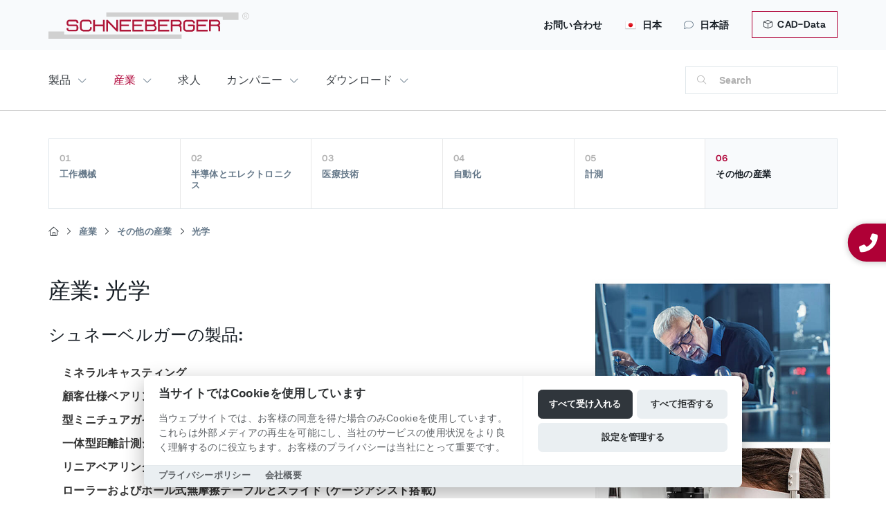

--- FILE ---
content_type: text/html; charset=utf-8
request_url: https://www.schneeberger.com/ja/jp/%E7%94%A3%E6%A5%AD/%E3%81%9D%E3%81%AE%E4%BB%96%E3%81%AE%E7%94%A3%E6%A5%AD/%E5%85%89%E5%AD%A6
body_size: 18683
content:
<!DOCTYPE html>
<html lang="ja-JP">
<head>

<meta charset="utf-8">
<!-- 
	Design & Realisation:
	  
	  UTZ MEDIEN AG | Agentur für Web, Film und Foto
	  www.utzmedien.com
	  
	  .................................

	This website is powered by TYPO3 - inspiring people to share!
	TYPO3 is a free open source Content Management Framework initially created by Kasper Skaarhoj and licensed under GNU/GPL.
	TYPO3 is copyright 1998-2026 of Kasper Skaarhoj. Extensions are copyright of their respective owners.
	Information and contribution at https://typo3.org/
-->




<meta name="generator" content="TYPO3 CMS" />
<meta name="robots" content="index,follow" />
<meta name="description" content="スイス・シュネーベルガー社は、リニアテクノロジーとリニアモーションシステム技術のトップメーカーです。" />
<meta name="twitter:card" content="summary" />


<link rel="stylesheet" href="/typo3temp/assets/compressed/merged-b8e4eb6a8f2f9eeefe879e624f2206b7.css?1762182013" media="all">




<script src="/fileadmin/suproductions/templates/js/jquery-3.5.1.min.js?1662050888"></script>



<link rel="apple-touch-icon" href="/apple-touch-icon.png" /><title>光学 | SCHNEEBERGER </title>
	<meta name="viewport" content="user-scalable=no, initial-scale=1, maximum-scale=1, minimum-scale=1, width=device-width, height=device-height" />
	
	<link rel="shortcut icon" href="https://www.schneeberger.com/fileadmin/suproductions/templates/images/favicon.ico" type="image/x-icon; charset=binary">
    <link rel="icon" href="https://www.schneeberger.com/fileadmin/suproductions/templates/images/favicon.ico" type="image/x-icon; charset=binary">

    <link rel="alternate" hreflang="ja-JP" href="https://www.schneeberger.com/ja/jp/産業/その他の産業/光学/" />
<link rel="alternate" hreflang="en-JP" href="https://www.schneeberger.com/en/jp/industries/additional-industries/optical-industry/" />
<link rel="alternate" hreflang="de" href="https://www.schneeberger.com/de/branchen/weitere-branchen/optik/" />
<link rel="alternate" hreflang="fr" href="https://www.schneeberger.com/fr/secteurs/secteurs-supplementaires/optique/" />
<link rel="alternate" hreflang="it" href="https://www.schneeberger.com/it/settori-di-impiego/settori-aggiunti/ottica/" />
<link rel="alternate" hreflang="ja" href="https://www.schneeberger.com/ja/産業/その他の分野/光学/" />
<link rel="alternate" hreflang="zh" href="https://www.schneeberger.com/zh/行业/其他行业/光学行业/" />
<link rel="alternate" hreflang="ko" href="https://www.schneeberger.com/ko/산업/기타-산업/광학/" />
<link rel="alternate" hreflang="ru" href="https://www.schneeberger.com/ru/primenenie/dopolnitelnye-otrasli/opticheskaja-promyshlennost/" />
<link rel="alternate" hreflang="es" href="https://www.schneeberger.com/es/sectores/otros-sectores/industria-optica/" />
<link rel="alternate" hreflang="tr" href="https://www.schneeberger.com/tr/enduestri-alanlari/diger-enduestri-alanlari/optik-enduestrisi/" />
<link rel="alternate" hreflang="en" href="https://www.schneeberger.com/en/industries/additional-industries/optical-industry/" />
<link rel="alternate" hreflang="x-default" href="https://www.schneeberger.com/en/industries/additional-industries/optical-industry/" />

<link rel="alternate" hreflang="en-CH" href="https://www.schneeberger.com/en/ch/industries/additional-industries/optical-industry/" />
<link rel="alternate" hreflang="en-US" href="https://www.schneeberger.com/en/us/industries/additional-industries/optical-industry/" />
<link rel="alternate" hreflang="en-SG" href="https://www.schneeberger.com/en/sg/industries/additional-industries/optical-industry/" />
<link rel="alternate" hreflang="en-FR" href="https://www.schneeberger.com/en/fr/industries/additional-industries/optical-industry/" />
<link rel="alternate" hreflang="en-IT" href="https://www.schneeberger.com/en/it/industries/additional-industries/optical-industry/" />
<link rel="alternate" hreflang="en-DE" href="https://www.schneeberger.com/en/de/industries/additional-industries/optical-industry/" />
<link rel="alternate" hreflang="de-CH" href="https://www.schneeberger.com/de/ch/branchen/weitere-branchen/optik/" />
<link rel="alternate" hreflang="fr-CH" href="https://www.schneeberger.com/fr/ch/secteurs/secteurs-supplementaires/optique/" />
<link rel="alternate" hreflang="it-CH" href="https://www.schneeberger.com/it/ch/settori-di-impiego/settori-aggiunti/ottica/" />
<link rel="alternate" hreflang="es-US" href="https://www.schneeberger.com/es/us/sectores/otros-sectores/optica/" />
<link rel="alternate" hreflang="zh-SG" href="https://www.schneeberger.com/zh/sg/行业/其他行业/光学行业/" />
<link rel="alternate" hreflang="fr-FR" href="https://www.schneeberger.com/fr/fr/secteurs/secteurs-supplementaires/optique/" />
<link rel="alternate" hreflang="it-IT" href="https://www.schneeberger.com/it/it/settori-di-impiego/settori-aggiunti/ottica/" />
<link rel="alternate" hreflang="de-DE" href="https://www.schneeberger.com/de/de/branchen/weitere-branchen/optik/" />

<link rel="canonical" href="https://www.schneeberger.com/ja/jp/%E7%94%A3%E6%A5%AD/%E3%81%9D%E3%81%AE%E4%BB%96%E3%81%AE%E7%94%A3%E6%A5%AD/%E5%85%89%E5%AD%A6/"/>

</head>
<body class="layout20 language4 type0 pid2862 level_2">
<!--[if lt IE 7]>
<p class="browsehappy">
You are using an <strong>outdated</strong> browser.
Please <a href="https://browsehappy.com/">upgrade your browser</a> to improve your experience.
</p>
<![endif]-->

<div class="floating-sidebar"><div class="sticky_communication--item">
		<a class="sticky_communication--contact sticky_communication--button" data-lightbox="" href="tel:+810364357474">
			<i alt="contact" class="fa-solid fa-phone-alt"></i> 
			
					<div class="new-number">+81 3 6435 7474</div>
				
		</a>
	</div></div>

<div class="country-panel hidden-xs d-none d-md-block"><div class="wrap"><a class="close-country-panel" href="javascript:"><i class="fa-light fa-xmark fa-xl" aria-hidden="true"></i></a><div class="country-navigation"><div id="country_id" data-url="https://www.schneeberger.com/ja/jp/ajax-country-navigation/"></div></div></div><div class="country-panel-overlay"></div></div>

<div class="mobile-overlay"></div>

<section id="head" class="hidden-print d-print-none">
  

  

  <div id="top-head" class="d-none d-lg-block">
    <div class="container px-md-0 position-relative">

      

      <a href="/ja/%E3%83%80%E3%82%A6%E3%83%B3%E3%83%AD%E3%83%BC%E3%83%89/cad-data/" class="btn btn-topbar"><i class="fa-light fa-cube mr-1"></i> CAD-Data</a>

      <ul class="metanav"><li><a href="/ja/jp/%E3%81%8A%E5%95%8F%E3%81%84%E5%90%88%E3%82%8F%E3%81%9B/">お問い合わせ</a></li><li><a class="country-options" href="javascript:"><img src="/fileadmin/suproductions/templates/images/flags/Japan.png" alt="SCHNEEBERGER 日本" title="SCHNEEBERGER 日本"> 日本</a></li><li><a class="language-button" href="#"><i class="fa-light fa-comment"></i>日本語</a><ul class="language-list"><li class="lang-title">言語を選択</li><li class="divider"></li><li><a href="/en/jp/industries/additional-industries/optical-industry/" id="lang-0">English</a></li><li class="active"><a href="/ja/jp/%E7%94%A3%E6%A5%AD/%E3%81%9D%E3%81%AE%E4%BB%96%E3%81%AE%E7%94%A3%E6%A5%AD/%E5%85%89%E5%AD%A6/" id="lang-4">日本語</a></li>  </ul>
  </li></ul>

      

      

      <a id="logo" href="/ja/jp/">
        
        <img src="/fileadmin/suproductions/templates/images/logo/schneeberger_logo.svg" alt="SCHNEEBERGER AG | Linear Technology" title="SCHNEEBERGER AG | Linear Technology">        
      </a>

    </div>
  </div>

  <div class="position-relative container px-md-0">

    <button class="hamburger hamburger--spin navbar-toggle toggle-menu menu-left push-body pull-left d-lg-none" type="button" data-toggle="collapse" data-target="#bs-example-navbar-collapse-1">
      <span class="hamburger-box">
        <span class="hamburger-inner"></span>
      </span>
    </button>

    <a class="d-lg-none" id="logo" href="/ja/jp/">
      <img src="/fileadmin/suproductions/templates/images/logo/schneeberger_logo.svg" alt="SCHNEEBERGER AG | Linear Technology" title="SCHNEEBERGER AG | Linear Technology">      
    </a>

    <a id="search-menu" class="d-block d-lg-none visible-xs" href="javascript:"></a>


    <div class="navbar-collapse cbp-spmenu cbp-spmenu-vertical cbp-spmenu-left" id="bs-example-navbar-collapse-1">
      <div class="nav-box-header d-md-none bg-light">

        <div class="row text-center no-gutters">

          <div class="col-3 border-right border-top">
            <a class="nav-link" href="/ja/jp/search/">
              <i class="fal fa-search"></i><br>
              検索
            </a>
          </div>
          <div class="col-3 border-right border-top">

            <a class="nav-link" href="/ja/jp/%E3%81%8A%E5%95%8F%E3%81%84%E5%90%88%E3%82%8F%E3%81%9B/">
              <i class="fal fa-envelope"></i><br>Contatti
            </a>
          </div>          

          <div class="col-3 border-right border-top">
            <a href="#" class="nav-link nav-link-menu" data-uid="language"><i class="fal fa-globe-africa"></i><br>
              日本語
            </a>
          </div>
          <div class="col-3 border-top">
            <a href="#" class="nav-link nav-link-menu" data-uid="country"><i class="fal fa-flag-alt"></i><br> Country</a>
          </div>
        </div>

      </div>

      




<nav id="main-nav-new" class="navigation-ja-1806-no">
  <div class="row">
    <div class="col">
 
        
            
          
      
      	   
        
        
          
            

                <span class="nav-wrap hasDrop" data-uid="2873">
                  <a href="/ja/jp/%E8%A3%BD%E5%93%81/" data-uid="2873" class="nav-btn" target="" title="">
                    製品
                  </a>
                </span>

                <div class="dropper d-none dropper overflow-hiddens" data-uid="2873">
                  <div class="row mx-2 mb-3 back-dropper d-none">
                    <div class="col pb-4 border-bottom">
                      <a href="#" class="btn back-link-desktop">
                        Back
                      </a>
                    </div>
                  </div>

                  
                      <div class="col-12 mt-0">
                        <div class="row">
                          <div class="col-12">
                            <div class="row">
                              <div class="col-12 col-md-3">
                                <strong class="h2 d-block mt-2 mb-3">
                                  製品
                                </strong>  
                              </div>
                            </div>  
                          </div>

                          <div class="col-12 px-2">
                            <div class="row row-cols-2 row-cols-md-6 no-gutters">
                              
                                
                                  <div class="col text-center mb-3 text-productsnav">
                                    

  
        

  
      
    

  <div class="px-md-3 py-2 bg-light rounded mb-3 mx-2 fw-bold h-100 position-relative" >

    
        <div class="nav-image">
          <img src="/fileadmin/_processed_/e/8/csm_Linear-bearings-linear-roller-guideways_609b0bcd50.jpg" width="456" height="416"  class="img-fluid rounded" loading="lazy"  alt="" >
        </div>
      


    
        <a href="/ja/jp/%E8%A3%BD%E5%93%81/%E3%83%AA%E3%83%8B%E3%82%A2%E3%83%99%E3%82%A2%E3%83%AA%E3%83%B3%E3%82%B0-%E3%83%AA%E3%83%8B%E3%82%A2%E3%82%AC%E3%82%A4%E3%83%89%E3%82%A6%E3%82%A7%E3%82%A4/" data-uid="" title="" class="stretched-link  prod-nav-minh d-flex align-items-center justify-content-center">
          リニアベアリング / リニアガイドウェイ</a>
      
  </div>

    


     
                                  </div>
                                
                                  <div class="col text-center mb-3 text-productsnav">
                                    

  
        

  
      
    

  <div class="px-md-3 py-2 bg-light rounded mb-3 mx-2 fw-bold h-100 position-relative" >

    
        <div class="nav-image">
          <img src="/fileadmin/_processed_/9/6/csm_Customized-bearings-and-sliding-guideways_c77686b86d.jpg" width="456" height="416"  class="img-fluid rounded" loading="lazy"  alt="" >
        </div>
      


    
        <a href="/ja/jp/%E8%A3%BD%E5%93%81/%E3%83%AA%E3%83%8B%E3%82%A2%E3%82%AC%E3%82%A4%E3%83%89-%E3%83%AA%E3%83%8B%E3%82%A2%E3%82%B9%E3%83%A9%E3%82%A4%E3%83%89%E3%82%AC%E3%82%A4%E3%83%89/" data-uid="" title="" class="stretched-link  prod-nav-minh d-flex align-items-center justify-content-center">
          リニアガイド / リニアスライドガイド</a>
      
  </div>

    


     
                                  </div>
                                
                                  <div class="col text-center mb-3 text-productsnav">
                                    

  
        

  
      
    

  <div class="px-md-3 py-2 bg-light rounded mb-3 mx-2 fw-bold h-100 position-relative" >

    
        <div class="nav-image">
          <img src="/fileadmin/_processed_/b/b/csm_Linear-bearings-with-integrated-measuring-system_2c55c333a6.jpg" width="456" height="416"  class="img-fluid rounded" loading="lazy"  alt="" >
        </div>
      


    
        <a href="/ja/jp/%E8%A3%BD%E5%93%81/%E6%B8%AC%E5%AE%9A%E3%82%B7%E3%82%B9%E3%83%86%E3%83%A0%E4%B8%80%E4%BD%93%E5%9E%8B%E3%83%97%E3%83%AD%E3%83%95%E3%82%A1%E3%82%A4%E3%83%AB%E3%83%AC%E3%83%BC%E3%83%AB%E3%82%AC%E3%82%A4%E3%83%89/" data-uid="" title="" class="stretched-link  prod-nav-minh d-flex align-items-center justify-content-center">
          測定システム一体型プロファイルレールガイド</a>
      
  </div>

    


     
                                  </div>
                                
                                  <div class="col text-center mb-3 text-productsnav">
                                    

  
        

  
      
    

  <div class="px-md-3 py-2 bg-light rounded mb-3 mx-2 fw-bold h-100 position-relative" >

    
        <div class="nav-image">
          <img src="/fileadmin/_processed_/e/b/csm_Gear-racks_32a2f6bb8c.jpg" width="456" height="416"  class="img-fluid rounded" loading="lazy"  alt="" >
        </div>
      


    
        <a href="/ja/jp/%E8%A3%BD%E5%93%81/%E3%82%AE%E3%82%A2%E3%83%A9%E3%83%83%E3%82%AF/" data-uid="" title="" class="stretched-link  prod-nav-minh d-flex align-items-center justify-content-center">
          ギアラック</a>
      
  </div>

    


     
                                  </div>
                                
                                  <div class="col text-center mb-3 text-productsnav">
                                    

  
        

  
      
    

  <div class="px-md-3 py-2 bg-light rounded mb-3 mx-2 fw-bold h-100 position-relative" >

    
        <div class="nav-image">
          <img src="/fileadmin/_processed_/e/e/csm_Slides---micro-frictionless_458356fd84.jpg" width="456" height="416"  class="img-fluid rounded" loading="lazy"  alt="" >
        </div>
      


    
        <a href="/ja/jp/%E8%A3%BD%E5%93%81/%E3%82%B9%E3%83%A9%E3%82%A4%E3%83%89%E3%81%A8%E3%83%9F%E3%83%8B%E3%83%86%E3%83%BC%E3%83%96%E3%83%AB/" data-uid="" title="" class="stretched-link  prod-nav-minh d-flex align-items-center justify-content-center">
          スライドとミニテーブル</a>
      
  </div>

    


     
                                  </div>
                                
                                  <div class="col text-center mb-3 text-productsnav">
                                    

  
        

  
      
    

  <div class="px-md-3 py-2 bg-light rounded mb-3 mx-2 fw-bold h-100 position-relative" >

    
        <div class="nav-image">
          <img src="/fileadmin/_processed_/5/8/csm_Mineral-casting-2_d9771a841b.jpg" width="456" height="416"  class="img-fluid rounded" loading="lazy"  alt="" >
        </div>
      


    
        <a href="/ja/jp/%E8%A3%BD%E5%93%81/%E3%83%9F%E3%83%8D%E3%83%A9%E3%83%AB%E3%82%AD%E3%83%A3%E3%82%B9%E3%83%88/" data-uid="" title="" class="stretched-link  prod-nav-minh d-flex align-items-center justify-content-center">
          ミネラルキャスト</a>
      
  </div>

    


     
                                  </div>
                                
                                  <div class="col text-center mb-3 text-productsnav">
                                    

  
        

  
      
    

  <div class="px-md-3 py-2 bg-light rounded mb-3 mx-2 fw-bold h-100 position-relative" >

    
        <div class="nav-image">
          <img src="/fileadmin/_processed_/8/8/csm_Precision-positioning-systems---motion-systems_f69c1450ad.jpg" width="456" height="416"  class="img-fluid rounded" loading="lazy"  alt="" >
        </div>
      


    
        <a href="/ja/jp/%E8%A3%BD%E5%93%81/%E8%B6%85%E7%B2%BE%E5%AF%86%E4%BD%8D%E7%BD%AE%E6%B1%BA%E3%82%81%E3%82%B9%E3%83%86%E3%83%BC%E3%82%B8%E3%82%B7%E3%82%B9%E3%83%86%E3%83%A0/" data-uid="" title="" class="stretched-link  prod-nav-minh d-flex align-items-center justify-content-center">
          超精密位置決めステージシステム</a>
      
  </div>

    


     
                                  </div>
                                
                                  <div class="col text-center mb-3 text-productsnav">
                                    

  
        

  
      
    

  <div class="px-md-3 py-2 bg-light rounded mb-3 mx-2 fw-bold h-100 position-relative" >

    
        <div class="nav-image">
          <img src="/fileadmin/_processed_/5/d/csm_Produkte_Kugelgewindetriebe_UEbersicht_c12982195e.png" width="456" height="416"  class="img-fluid rounded" loading="lazy"  alt="" >
        </div>
      


    
        <a href="/ja/jp/%E8%A3%BD%E5%93%81/%E9%AB%98%E6%80%A7%E8%83%BD%E3%83%9C%E3%83%BC%E3%83%AB%E3%81%AD%E3%81%98%E3%81%AE%E6%A6%82%E8%A6%81/" data-uid="" title="" class="stretched-link  prod-nav-minh d-flex align-items-center justify-content-center">
          高性能ボールねじの概要</a>
      
  </div>

    


     
                                  </div>
                                
                                  <div class="col text-center mb-3 text-productsnav">
                                    

  
        

  
      
    

  <div class="px-md-3 py-2 bg-light rounded mb-3 mx-2 fw-bold h-100 position-relative" >

    
        <div class="nav-image">
          <img src="/fileadmin/_processed_/2/a/csm_Linear_Actuator_2-Stage_A.MANNESMANN_1700x1500_4b72c9f099.png" width="456" height="416"  class="img-fluid rounded" loading="lazy"  alt="" >
        </div>
      


    
        <a href="/ja/jp/products/linear-and-telescope-actuators/" data-uid="" title="" class="stretched-link  prod-nav-minh d-flex align-items-center justify-content-center">
          Linear and Telescope Actuators</a>
      
  </div>

    


     
                                  </div>
                                
                                  <div class="col text-center mb-3 text-productsnav">
                                    

  
        

  
      
    

  <div class="px-md-3 py-2 bg-light rounded mb-3 mx-2 fw-bold h-100 position-relative" >

    
        <div class="nav-image">
          <img src="/fileadmin/_processed_/0/f/csm_Bohr-und_Fraesspindeln_b3a80eb61f.png" width="456" height="416"  class="img-fluid rounded" loading="lazy"  alt="" >
        </div>
      


    
        <a href="/ja/jp/products/boring-and-milling-spindles/" data-uid="" title="" class="stretched-link  prod-nav-minh d-flex align-items-center justify-content-center">
          Boring and Milling Spindles</a>
      
  </div>

    


     
                                  </div>
                                
                                  <div class="col text-center mb-3 text-productsnav">
                                    

  
        

  
      
    

  <div class="px-md-3 py-2 bg-light rounded mb-3 mx-2 fw-bold h-100 position-relative" >

    
        <div class="nav-image">
          <img src="/fileadmin/_processed_/6/9/csm_Machine_elements_wave_A.MANNESMANN_209b7fac56.png" width="456" height="416"  class="img-fluid rounded" loading="lazy"  alt="" >
        </div>
      


    
        <a href="/ja/jp/products/machine-elements-production-parts/" data-uid="" title="" class="stretched-link  prod-nav-minh d-flex align-items-center justify-content-center">
          Machine Elements / Production Parts</a>
      
  </div>

    


     
                                  </div>
                                
                                  <div class="col text-center mb-3 text-productsnav">
                                    

  
        

  
      
    

  <div class="px-md-3 py-2 bg-light rounded mb-3 mx-2 fw-bold h-100 position-relative" >

    
        <div class="nav-image">
          <img src="/fileadmin/_processed_/4/2/csm_filter-products-nav_829f746688.png" width="456" height="416"  class="img-fluid rounded" loading="lazy"  alt="" >
        </div>
      


    
        <a href="/ja/jp/%E8%A3%BD%E5%93%81/" data-uid="" title="" class="stretched-link  prod-nav-minh d-flex align-items-center justify-content-center">
          製品を絞り込む</a>
      
  </div>

    


     
                                  </div>
                                
                              
                            </div>
                          </div>
                        </div>
                      </div>
                    
                </div>

              
          
            

                <span class="nav-wrap hasDrop" data-uid="2856">
                  <a href="/ja/jp/%E7%94%A3%E6%A5%AD/" data-uid="2856" class="nav-btn" target="" title="">
                    産業
                  </a>
                </span>

                <div class="dropper d-none dropper overflow-hiddens" data-uid="2856">
                  <div class="row mx-2 mb-3 back-dropper d-none">
                    <div class="col pb-4 border-bottom">
                      <a href="#" class="btn back-link-desktop">
                        Back
                      </a>
                    </div>
                  </div>

                  
                      
                      <div class="dropper-inner">
                        
                        <div class="col-nav-sizer col-intro">
                          <strong class="h2 d-block mt-2 mb-3">
                            産業
                          </strong>
                          
                        </div>
                        
                        <div class="col-nav-sizer col-secondlevel">
                          
                          
                            
                              
                                <a href="/ja/jp/%E7%94%A3%E6%A5%AD/%E5%B7%A5%E4%BD%9C%E6%A9%9F%E6%A2%B0/"
                                class="sub-btn hasChild" 
                                   data-uid="2872">
                                  工作機械
                                  
                                    <img alt="SCHNEEBERGER" src="/fileadmin/suproductions/templates/images/icons/svg/chevron-right-light.svg">
                                  
                                </a>
                              
                                <a href="/ja/jp/%E7%94%A3%E6%A5%AD/%E5%8D%8A%E5%B0%8E%E4%BD%93%E3%81%A8%E3%82%A8%E3%83%AC%E3%82%AF%E3%83%88%E3%83%AD%E3%83%8B%E3%82%AF%E3%82%B9/"
                                class="sub-btn hasChild" 
                                   data-uid="2871">
                                  半導体とエレクトロニクス
                                  
                                </a>
                              
                                <a href="/ja/jp/%E7%94%A3%E6%A5%AD/%E5%8C%BB%E7%99%82%E6%8A%80%E8%A1%93/"
                                class="sub-btn hasChild" 
                                   data-uid="2864">
                                  医療技術
                                  
                                    <img alt="SCHNEEBERGER" src="/fileadmin/suproductions/templates/images/icons/svg/chevron-right-light.svg">
                                  
                                </a>
                              
                                <a href="/ja/jp/%E7%94%A3%E6%A5%AD/%E8%87%AA%E5%8B%95%E5%8C%96/"
                                class="sub-btn hasChild" 
                                   data-uid="2859">
                                  自動化
                                  
                                </a>
                              
                                <a href="/ja/jp/%E7%94%A3%E6%A5%AD/%E8%A8%88%E6%B8%AC/"
                                class="sub-btn hasChild" 
                                   data-uid="2869">
                                  計測
                                  
                                </a>
                              
                                <a href="/ja/jp/industries/additional-industries/energy-technology/"
                                class="sub-btn hasChild" 
                                   data-uid="2857">
                                  その他の産業
                                  
                                    <img alt="SCHNEEBERGER" src="/fileadmin/suproductions/templates/images/icons/svg/chevron-right-light.svg">
                                  
                                </a>
                              
                            
                          
                        </div>

                                                
                          
                            
                              
  <div class="col-nav-sizer col-thirdlevel d-none" data-uid="2872">
    
                  
        <a href="/ja/jp/%E7%94%A3%E6%A5%AD/%E5%B7%A5%E4%BD%9C%E6%A9%9F%E6%A2%B0%E5%88%86%E9%87%8E/%E6%A9%9F%E6%A2%B0%E5%B7%A5%E5%AD%A6-/-%E5%B7%A5%E4%BD%9C%E6%A9%9F%E6%A2%B0%E3%81%AE%E8%A3%BD%E9%80%A0/"
            class="sub-btn "
               data-uid="32322" 
           >
          機械工学 / 工作機械の製造
          
        </a>      
      
    
  </div>
  
                          
    
      
        
  <div></div>

      
    
  

                            
                              
  <div></div>

                            
                              
  <div class="col-nav-sizer col-thirdlevel d-none" data-uid="2864">
    
                  
        <a href="/ja/jp/%E7%94%A3%E6%A5%AD/%E5%8C%BB%E7%99%82%E6%8A%80%E8%A1%93/%E6%AD%AF%E7%A7%91%E5%8C%BB%E5%AD%A6/"
            class="sub-btn "
               data-uid="26078" 
           >
          歯科医学。
          
        </a>      
                  
        <a href="/ja/jp/%E7%94%A3%E6%A5%AD/%E5%8C%BB%E7%99%82%E6%8A%80%E8%A1%93/%E7%A0%94%E7%A9%B6%E3%81%A7%E3%81%AE%E8%87%AA%E5%8B%95%E5%8C%96/"
            class="sub-btn "
               data-uid="2868" 
           >
          研究での自動化
          
        </a>      
                  
        <a href="/ja/jp/%E7%94%A3%E6%A5%AD/%E5%8C%BB%E7%99%82%E6%8A%80%E8%A1%93/%E8%B6%85%E7%B2%BE%E5%AF%86%E6%90%AC%E9%80%81/"
            class="sub-btn "
               data-uid="2867" 
           >
          超精密搬送
          
        </a>      
                  
        <a href="/ja/jp/%E7%94%A3%E6%A5%AD/%E5%8C%BB%E7%99%82%E6%8A%80%E8%A1%93/%E3%83%8A%E3%83%8E%E3%83%86%E3%82%AF%E3%83%8E%E3%83%AD%E3%82%B8%E3%83%BC/"
            class="sub-btn "
               data-uid="2866" 
           >
          ナノテクノロジー
          
        </a>      
                  
        <a href="/ja/jp/%E7%94%A3%E6%A5%AD/%E5%8C%BB%E7%99%82%E6%8A%80%E8%A1%93/%E3%83%90%E3%82%A4%E3%82%AA%E3%83%86%E3%82%AF%E3%83%8E%E3%83%AD%E3%82%B8%E3%83%BC/"
            class="sub-btn "
               data-uid="2865" 
           >
          バイオテクノロジー
          
        </a>      
      
    
  </div>
  
                          
    
      
        
  <div></div>

      
        
  <div></div>

      
        
  <div></div>

      
        
  <div></div>

      
        
  <div></div>

      
    
  

                            
                              
  <div></div>

                            
                              
  <div></div>

                            
                              
  <div class="col-nav-sizer col-thirdlevel d-none" data-uid="2857">
    
                  
        <a href="/ja/jp/industries/additional-industries/energy-technology/"
            class="sub-btn "
               data-uid="32344" 
           >
          Energy Technology
          
        </a>      
                  
        <a href="/ja/jp/industries/additional-industries/additive-manufacturing/"
            class="sub-btn "
               data-uid="32340" 
           >
          Additive Manufacturing
          
        </a>      
                  
        <a href="/ja/jp/industries/additional-industries/aviation-and-aerospace/"
            class="sub-btn "
               data-uid="32342" 
           >
          Aviation and Aerospace
          
        </a>      
                  
        <a href="/ja/jp/%E7%94%A3%E6%A5%AD/%E3%81%9D%E3%81%AE%E4%BB%96%E3%81%AE%E7%94%A3%E6%A5%AD/%E5%85%89%E5%AD%A6/"
            class="sub-btn "
               data-uid="2862" 
           >
          光学
          
        </a>      
                  
        <a href="/ja/jp/%E7%94%A3%E6%A5%AD/%E3%81%9D%E3%81%AE%E4%BB%96%E3%81%AE%E7%94%A3%E6%A5%AD/%E3%83%AC%E3%83%BC%E3%82%B6%E3%83%BC%E5%87%A6%E7%90%86/"
            class="sub-btn "
               data-uid="2861" 
           >
          レーザー処理
          
        </a>      
                  
        <a href="/ja/jp/%E7%94%A3%E6%A5%AD/%E3%81%9D%E3%81%AE%E4%BB%96%E3%81%AE%E7%94%A3%E6%A5%AD/%E5%85%89%E5%AD%A6-1/"
            class="sub-btn "
               data-uid="2858" 
           >
          光学
          
        </a>      
      
    
  </div>
  
                          
    
      
        
  <div></div>

      
        
  <div></div>

      
        
  <div></div>

      
        
  <div></div>

      
        
  <div></div>

      
        
  <div></div>

      
    
  

                            
                          
                        

                      </div>
                    
                </div>

              
          
            
                
                <span class="nav-wrap" data-uid="2840">
                  <a href="/ja/jp/%E6%B1%82%E4%BA%BA/" class="nav-btn" data-uid="2840">
                    求人
                  </a>
                </span>
              
          
            

                <span class="nav-wrap hasDrop" data-uid="2942">
                  <a href="/ja/jp/%E3%82%AB%E3%83%B3%E3%83%91%E3%83%8B%E3%83%BC/%E4%BC%9A%E7%A4%BE%E6%A6%82%E8%A6%81/" data-uid="2942" class="nav-btn" target="" title="">
                    カンパニー
                  </a>
                </span>

                <div class="dropper d-none dropper overflow-hiddens" data-uid="2942">
                  <div class="row mx-2 mb-3 back-dropper d-none">
                    <div class="col pb-4 border-bottom">
                      <a href="#" class="btn back-link-desktop">
                        Back
                      </a>
                    </div>
                  </div>

                  
                      
                      <div class="dropper-inner">
                        
                        <div class="col-nav-sizer col-intro">
                          <strong class="h2 d-block mt-2 mb-3">
                            カンパニー
                          </strong>
                          
                        </div>
                        
                        <div class="col-nav-sizer col-secondlevel">
                          
                          
                            
                              
                                <a href="/ja/jp/%E3%82%AB%E3%83%B3%E3%83%91%E3%83%8B%E3%83%BC/%E4%BC%9A%E7%A4%BE%E6%A6%82%E8%A6%81/"
                                class="sub-btn hasChild" 
                                   data-uid="30951">
                                  会社概要
                                  
                                    <img alt="SCHNEEBERGER" src="/fileadmin/suproductions/templates/images/icons/svg/chevron-right-light.svg">
                                  
                                </a>
                              
                                <a href="/ja/jp/amannesmann/"
                                class="sub-btn hasChild" 
                                   data-uid="2950">
                                  ビジネスユニット
                                  
                                    <img alt="SCHNEEBERGER" src="/fileadmin/suproductions/templates/images/icons/svg/chevron-right-light.svg">
                                  
                                </a>
                              
                                <a href="/ja/jp/%E3%82%AB%E3%83%B3%E3%83%91%E3%83%8B%E3%83%BC/management/"
                                class="sub-btn hasChild" 
                                   data-uid="30953">
                                  Management
                                  
                                </a>
                              
                                <a href="/ja/jp/%E3%82%AB%E3%83%B3%E3%83%91%E3%83%8B%E3%83%BC/%E3%83%A1%E3%83%87%E3%82%A3%E3%82%A2/%E3%83%A1%E3%83%87%E3%82%A3%E3%82%A2/%E3%83%97%E3%83%AC%E3%82%B9%E3%83%AA%E3%83%AA%E3%83%BC%E3%82%B9/"
                                class="sub-btn hasChild" 
                                   data-uid="2945">
                                  メディア
                                  
                                    <img alt="SCHNEEBERGER" src="/fileadmin/suproductions/templates/images/icons/svg/chevron-right-light.svg">
                                  
                                </a>
                              
                                <a href="/ja/jp/%E6%9C%80%E6%96%B0%E6%83%85%E5%A0%B1/"
                                class="sub-btn hasChild" 
                                   data-uid="2847">
                                  最新情報
                                  
                                    <img alt="SCHNEEBERGER" src="/fileadmin/suproductions/templates/images/icons/svg/chevron-right-light.svg">
                                  
                                </a>
                              
                            
                          
                        </div>

                                                
                          
                            
                              
  <div class="col-nav-sizer col-thirdlevel d-none" data-uid="30951">
    
                  
        <a href="/ja/jp/%E3%82%AB%E3%83%B3%E3%83%91%E3%83%8B%E3%83%BC/%E4%BC%9A%E7%A4%BE%E6%A6%82%E8%A6%81/partner-program/"
            class="sub-btn "
               data-uid="35162" 
           >
          アフィリエイトプログラム
          
        </a>      
                  
        <a href="/ja/jp/%E3%82%AB%E3%83%B3%E3%83%91%E3%83%8B%E3%83%BC/%E4%BC%9A%E7%A4%BE%E6%A6%82%E8%A6%81/%E6%89%80%E5%9C%A8%E5%9C%B0/"
            class="sub-btn "
               data-uid="2949" 
           >
          所在地
          
        </a>      
      
    
  </div>
  
                          
    
      
        
  <div></div>

      
        
  <div></div>

      
    
  

                            
                              
  <div class="col-nav-sizer col-thirdlevel d-none" data-uid="2950">
    
                  
        <a href="/ja/jp/amannesmann/"
            class="sub-btn 
                
                    hasChild
                
              "
               data-uid="34412" 
           >
          A.MANNESMANN
          
            
                <img alt="SCHNEEBERGER" src="/fileadmin/suproductions/templates/images/icons/svg/chevron-right-light.svg">
            
          
        </a>      
                  
        <a href="/ja/jp/%E3%82%AB%E3%83%B3%E3%83%91%E3%83%8B%E3%83%BC/%E3%83%93%E3%82%B8%E3%83%8D%E3%82%B9%E3%83%A6%E3%83%8B%E3%83%83%E3%83%88/%E3%82%A8%E3%83%AC%E3%83%A1%E3%83%B3%E3%83%84/"
            class="sub-btn "
               data-uid="2957" 
           >
          エレメンツ
          
        </a>      
                  
        <a href="/ja/jp/%E3%82%AB%E3%83%B3%E3%83%91%E3%83%8B%E3%83%BC/%E3%83%93%E3%82%B8%E3%83%8D%E3%82%B9%E3%83%A6%E3%83%8B%E3%83%83%E3%83%88/%E3%82%B7%E3%82%B9%E3%83%86%E3%83%A0/"
            class="sub-btn "
               data-uid="2956" 
           >
          システム
          
        </a>      
                  
        <a href="/ja/jp/%E3%82%AB%E3%83%B3%E3%83%91%E3%83%8B%E3%83%BC/%E3%83%93%E3%82%B8%E3%83%8D%E3%82%B9%E3%83%A6%E3%83%8B%E3%83%83%E3%83%88/%E3%83%A2%E3%83%8E%E3%83%AC%E3%83%BC%E3%83%AB/"
            class="sub-btn "
               data-uid="2955" 
           >
          リニアガイドウェイ
          
        </a>      
                  
        <a href="/ja/jp/%E3%82%AB%E3%83%B3%E3%83%91%E3%83%8B%E3%83%BC/%E3%83%93%E3%82%B8%E3%83%8D%E3%82%B9%E3%83%A6%E3%83%8B%E3%83%83%E3%83%88/%E3%83%AA%E3%83%8B%E3%82%A2%E3%82%A8%E3%83%B3%E3%82%B3%E3%83%BC%E3%83%80/"
            class="sub-btn "
               data-uid="2954" 
           >
          リニアエンコーダ内蔵リニアガイドウェイ
          
        </a>      
                  
        <a href="/ja/jp/%E3%82%AB%E3%83%B3%E3%83%91%E3%83%8B%E3%83%BC/%E3%83%93%E3%82%B8%E3%83%8D%E3%82%B9%E3%83%A6%E3%83%8B%E3%83%83%E3%83%88/%E3%83%9F%E3%83%8D%E3%83%A9%E3%83%AB%E3%82%AD%E3%83%A3%E3%82%B9%E3%83%88%E4%BA%BA%E5%B7%A5%E3%82%B0%E3%83%A9%E3%83%8A%E3%82%A4%E3%83%88/"
            class="sub-btn "
               data-uid="2953" 
           >
          ミネラルキャスト（人工グラナイト）
          
        </a>      
                  
        <a href="/ja/jp/%E3%82%AB%E3%83%B3%E3%83%91%E3%83%8B%E3%83%BC/%E3%83%93%E3%82%B8%E3%83%8D%E3%82%B9%E3%83%A6%E3%83%8B%E3%83%83%E3%83%88/%E9%A1%A7%E5%AE%A2%E4%BB%95%E6%A7%98%E3%83%99%E3%82%A2%E3%83%AA%E3%83%B3%E3%82%B0/"
            class="sub-btn "
               data-uid="2952" 
           >
          カスタマイズベアリング
          
        </a>      
                  
        <a href="/ja/jp/%E3%82%AB%E3%83%B3%E3%83%91%E3%83%8B%E3%83%BC/%E3%83%93%E3%82%B8%E3%83%8D%E3%82%B9%E3%83%A6%E3%83%8B%E3%83%83%E3%83%88/%E3%83%9F%E3%83%8B%E3%83%AC%E3%83%BC%E3%83%AB%E3%83%97%E3%83%AD%E3%83%95%E3%82%A1%E3%82%A4%E3%83%AB%E3%83%AA%E3%83%8B%E3%82%A2%E3%82%AC%E3%82%A4%E3%83%89%E3%82%A6%E3%82%A7%E3%82%A4/"
            class="sub-btn "
               data-uid="2951" 
           >
          ミニチュアリニアガイドウェイ
          
        </a>      
      
    
  </div>
  
                          
    
      
        
  <div class="col-nav-sizer col-fourthlevel d-none" data-uid="34412">
    
                  
        <a href="/ja/jp/amannesmann/career/"
           class="sub-btn hasChild" 
           data-uid="34585">
          Career
          
            <img alt="SCHNEEBERGER" src="/fileadmin/suproductions/templates/images/icons/svg/chevron-right-light.svg">
          
        </a>      
                  
        <a href="/ja/jp/amannesmann/news/"
           class="sub-btn " 
           data-uid="34580">
          News
          
        </a>      
                  
        <a href="/ja/jp/amannesmann/service/"
           class="sub-btn hasChild" 
           data-uid="34551">
          Service
          
            <img alt="SCHNEEBERGER" src="/fileadmin/suproductions/templates/images/icons/svg/chevron-right-light.svg">
          
        </a>      
                  
        <a href="/en/jp/downloads/?cid=892#filesearch"
           class="sub-btn " 
           data-uid="34549">
          Download
          
        </a>      
                  
        <a href="/ja/jp/amannesmann/company/"
           class="sub-btn hasChild" 
           data-uid="34466">
          Company
          
            <img alt="SCHNEEBERGER" src="/fileadmin/suproductions/templates/images/icons/svg/chevron-right-light.svg">
          
        </a>      
      
    
  </div>
  
                          
    
      
        
  <div class="col-nav-sizer col-fifthlevel d-none" data-uid="34585">
    
                  
        <a href="/ja/jp/amannesmann/career/training-as-a-mechatronic/"
           class="sub-btn " 
           data-uid="36017">
          Training as a Mechatronic
          
        </a>      
                  
        <a href="/ja/jp/amannesmann/career/training-as-a-precision-mechanic/"
           class="sub-btn " 
           data-uid="34588">
          Training as a Precision Mechanic
          
        </a>      
      
    
  </div>
  
                          
    
      
        
  <div></div>

      
        
  <div></div>

      
    
  

      
        
  <div></div>

      
        
  <div class="col-nav-sizer col-fifthlevel d-none" data-uid="34551">
    
                  
        <a href="/ja/jp/amannesmann/service/for-ball-screws-and-telescope-actuators/lubrication/"
           class="sub-btn hasChild" 
           data-uid="34564">
          For Ball Screws and Telescope Actuators
          
            
                <img alt="SCHNEEBERGER" src="/fileadmin/suproductions/templates/images/icons/svg/chevron-right-light.svg">
            
          
        </a>      
                  
        <a href="/ja/jp/amannesmann/service/for-all-products/downloads/"
           class="sub-btn hasChild" 
           data-uid="34552">
          For All Products
          
            
                <img alt="SCHNEEBERGER" src="/fileadmin/suproductions/templates/images/icons/svg/chevron-right-light.svg">
            
          
        </a>      
      
    
  </div>
  
                          
    
      
        
  <div class="col-nav-sizer col-sixthlevel d-none" data-uid="34564">
    
                  
        <a href="/ja/jp/amannesmann/service/for-ball-screws-and-telescope-actuators/lubrication/"
           class="sub-btn hasChild" 
           data-uid="34575">
          Lubrication
          
            
              <img alt="SCHNEEBERGER" src="/fileadmin/suproductions/templates/images/icons/svg/chevron-right-light.svg">
            
          
        </a>      
                  
        <a href="/ja/jp/amannesmann/service/for-ball-screws-and-telescope-actuators/design-advice/"
           class="sub-btn " 
           data-uid="34572">
          Design Advice
          
        </a>      
                  
        <a href="/ja/jp/amannesmann/service/for-ball-screws-and-telescope-actuators/assembly/"
           class="sub-btn " 
           data-uid="34571">
          Assembly
          
        </a>      
                  
        <a href="/ja/jp/amannesmann/service/for-ball-screws-and-telescope-actuators/damage-analyses/"
           class="sub-btn " 
           data-uid="34568">
          Damage Analyses
          
        </a>      
                  
        <a href="/ja/jp/amannesmann/service/for-ball-screws-and-telescope-actuators/transfer-of-know-how/"
           class="sub-btn " 
           data-uid="34567">
          Transfer of Know-How
          
        </a>      
      
    
  </div>

      
        
  <div class="col-nav-sizer col-sixthlevel d-none" data-uid="34552">
    
                  
        <a href="/ja/jp/amannesmann/service/for-all-products/downloads/"
           class="sub-btn " 
           data-uid="34563">
          Downloads
          
        </a>      
                  
        <a href="/ja/jp/amannesmann/service/for-all-products/overhaul/"
           class="sub-btn " 
           data-uid="34560">
          Overhaul
          
        </a>      
                  
        <a href="/ja/jp/amannesmann/service/for-all-products/repair/"
           class="sub-btn " 
           data-uid="34559">
          Repair
          
        </a>      
                  
        <a href="/ja/jp/amannesmann/service/for-all-products/on-site-support/"
           class="sub-btn " 
           data-uid="34556">
          On-Site Support
          
        </a>      
                  
        <a href="/ja/jp/amannesmann/service/for-all-products/training/"
           class="sub-btn " 
           data-uid="34555">
          Training
          
        </a>      
      
    
  </div>

      
    
  

      
        
  <div></div>

      
        
  <div class="col-nav-sizer col-fifthlevel d-none" data-uid="34466">
    
                  
        <a href="/ja/jp/amannesmann/company/figures-data-and-facts/"
           class="sub-btn " 
           data-uid="34537">
          Figures, Data and Facts
          
        </a>      
                  
        <a href="/ja/jp/amannesmann/company/quality-and-precision/"
           class="sub-btn " 
           data-uid="34535">
          Quality and Precision
          
        </a>      
                  
        <a href="/ja/jp/amannesmann/company/representation-abroad/"
           class="sub-btn " 
           data-uid="34532">
          Representation Abroad
          
        </a>      
                  
        <a href="/ja/jp/amannesmann/company/employees-/-compliance/"
           class="sub-btn " 
           data-uid="34531">
          Employees / Compliance
          
        </a>      
                  
        <a href="/ja/jp/amannesmann/company/manufacturer-/-innovation/"
           class="sub-btn " 
           data-uid="34528">
          Manufacturer / Innovation
          
        </a>      
                  
        <a href="/ja/jp/amannesmann/company/history/"
           class="sub-btn " 
           data-uid="34527">
          History
          
        </a>      
                  
        <a href="/ja/jp/amannesmann/company/commitment-participation/"
           class="sub-btn " 
           data-uid="34524">
          Commitment &amp; Participation
          
        </a>      
                  
        <a href="/ja/jp/amannesmann/company/news-archive/"
           class="sub-btn hasChild" 
           data-uid="34512">
          News Archive
          
            
                <img alt="SCHNEEBERGER" src="/fileadmin/suproductions/templates/images/icons/svg/chevron-right-light.svg">
            
          
        </a>      
                  
        <a href="/ja/jp/amannesmann/company/press-/-publications/"
           class="sub-btn hasChild" 
           data-uid="34472">
          Press / Publications
          
            
                <img alt="SCHNEEBERGER" src="/fileadmin/suproductions/templates/images/icons/svg/chevron-right-light.svg">
            
          
        </a>      
                  
        <a href="/ja/jp/amannesmann/company/procurement/"
           class="sub-btn " 
           data-uid="34470">
          Procurement
          
        </a>      
                  
        <a href="/ja/jp/amannesmann/company/schneeberger-linear-technology/"
           class="sub-btn " 
           data-uid="34469">
          SCHNEEBERGER linear technology
          
        </a>      
      
    
  </div>
  
                          
    
      
        
  <div></div>

      
        
  <div></div>

      
        
  <div></div>

      
        
  <div></div>

      
        
  <div></div>

      
        
  <div></div>

      
        
  <div></div>

      
        
  <div class="col-nav-sizer col-sixthlevel d-none" data-uid="34512">
    
                  
        <a href="/ja/jp/amannesmann/company/news-archive/new-managing-director-amannesmann/"
           class="sub-btn " 
           data-uid="34523">
          New Managing Director A.MANNESMANN
          
        </a>      
                  
        <a href="/ja/jp/amannesmann/company/news-archive/amannesmann-part-of-the-schneeberger-group/"
           class="sub-btn " 
           data-uid="34520">
          A.MANNESMANN: Part of the SCHNEEBERGER Group
          
        </a>      
                  
        <a href="/ja/jp/amannesmann/company/news-archive/new-industry-additive-manufacturing/"
           class="sub-btn " 
           data-uid="34519">
          New Industry: Additive Manufacturing
          
        </a>      
                  
        <a href="/ja/jp/amannesmann/company/news-archive/climate-controlled-production/"
           class="sub-btn " 
           data-uid="34516">
          Climate-Controlled Production
          
        </a>      
                  
        <a href="/ja/jp/amannesmann/company/news-archive/construction-of-new-production-hall/"
           class="sub-btn " 
           data-uid="34515">
          Construction of New Production Hall
          
        </a>      
      
    
  </div>

      
        
  <div class="col-nav-sizer col-sixthlevel d-none" data-uid="34472">
    
                  
        <a href="/ja/jp/amannesmann/company/press-/-publications/machine-factory-is-to-grow-under-swiss-leadership/"
           class="sub-btn " 
           data-uid="34511">
          Machine Factory is to Grow Under Swiss Leadership
          
        </a>      
                  
        <a href="/ja/jp/amannesmann/company/press-/-publications/amannesmann-stands-for-flexibility-in-small-and-medium-sized-companies/"
           class="sub-btn " 
           data-uid="34509">
          A.MANNESMANN Stands for Flexibility in Small and Medium-Sized Companies
          
        </a>      
                  
        <a href="/ja/jp/amannesmann/company/press-/-publications/amannesmann-inaugurates-new-production-hall/"
           class="sub-btn " 
           data-uid="34507">
          A.MANNESMANN Inaugurates New Production Hall
          
        </a>      
                  
        <a href="/ja/jp/amannesmann/company/press-/-publications/committed-to-accuracy/"
           class="sub-btn " 
           data-uid="34505">
          Committed to Accuracy
          
        </a>      
                  
        <a href="/ja/jp/amannesmann/company/press-/-publications/telescopic-actuators-and-machine-elements-high-positioning-accuracy-for-a-long-time/"
           class="sub-btn " 
           data-uid="34502">
          Telescopic Actuators and Machine Elements - High Positioning Accuracy for a Long Time
          
        </a>      
                  
        <a href="/ja/jp/amannesmann/company/press-/-publications/precision-with-great-efficiency/"
           class="sub-btn " 
           data-uid="34501">
          Precision with Great Efficiency
          
        </a>      
                  
        <a href="/ja/jp/amannesmann/company/press-/-publications/machine-elements-for-future-technologies/"
           class="sub-btn " 
           data-uid="34498">
          Machine Elements for Future Technologies
          
        </a>      
                  
        <a href="/ja/jp/amannesmann/company/press-/-publications/long-slender-parts-in-application/"
           class="sub-btn " 
           data-uid="34496">
          Long Slender Parts in Application
          
        </a>      
                  
        <a href="/ja/jp/amannesmann/company/press-/-publications/more-compact-than-ever-compact-telescopic-actuators-for-3d-tool-production/"
           class="sub-btn " 
           data-uid="34494">
          More Compact than Ever - Compact Telescopic Actuators for 3D Tool Production
          
        </a>      
                  
        <a href="/ja/jp/amannesmann/company/press-/-publications/machine-elements-for-3d-printers/"
           class="sub-btn " 
           data-uid="34492">
          Machine Elements for 3D Printers
          
        </a>      
                  
        <a href="/ja/jp/amannesmann/company/press-/-publications/machine-elements-in-individual-production-or-small-series/"
           class="sub-btn " 
           data-uid="34490">
          Machine Elements in Individual Production or Small Series
          
        </a>      
                  
        <a href="/ja/jp/amannesmann/company/press-/-publications/on-the-test-bench-characteristics-and-requirements-of-high-performance-ball-screws/"
           class="sub-btn " 
           data-uid="34489">
          On the Test Bench - Characteristics and Requirements of High-Performance Ball Screws
          
        </a>      
                  
        <a href="/ja/jp/amannesmann/company/press-/-publications/standardization-concept-for-ball-screws/"
           class="sub-btn " 
           data-uid="34487">
          Standardization Concept for Ball Screws
          
        </a>      
                  
        <a href="/ja/jp/amannesmann/company/press-/-publications/am-ball-screws-move-tons-down-to-the-micrometer/"
           class="sub-btn " 
           data-uid="34485">
          AM Ball Screws Move Tons Down to the Micrometer
          
        </a>      
                  
        <a href="/ja/jp/amannesmann/company/press-/-publications/ball-screws-move-tons-down-to-the-micrometer/"
           class="sub-btn " 
           data-uid="34482">
          Ball Screws Move Tons Down to the Micrometer
          
        </a>      
                  
        <a href="/ja/jp/amannesmann/company/press-/-publications/boring-spindle-sets-for-highly-dynamic-boring-and-milling-machines/"
           class="sub-btn " 
           data-uid="34480">
          Boring Spindle Sets for Highly Dynamic Boring and Milling Machines
          
        </a>      
                  
        <a href="/ja/jp/amannesmann/company/press-/-publications/increased-productivity-telescopic-ball-screws-increase-the-performance-of-innovative-clamping-systems/"
           class="sub-btn " 
           data-uid="34479">
          Increased Productivity. Telescopic Ball Screws Increase the Performance of Innovative Clamping Systems
          
        </a>      
                  
        <a href="/ja/jp/amannesmann/company/press-/-publications/looking-for-the-best-drive-element/"
           class="sub-btn " 
           data-uid="34477">
          Looking for the Best Drive Element
          
        </a>      
                  
        <a href="/ja/jp/amannesmann/company/press-/-publications/what-role-will-the-icosahedron-play-in-the-future/"
           class="sub-btn " 
           data-uid="34475">
          What role will the icosahedron play in the future?
          
        </a>      
      
    
  </div>

      
        
  <div></div>

      
        
  <div></div>

      
    
  

      
    
  

      
        
  <div></div>

      
        
  <div></div>

      
        
  <div></div>

      
        
  <div></div>

      
        
  <div></div>

      
        
  <div></div>

      
        
  <div></div>

      
    
  

                            
                              
  <div></div>

                            
                              
  <div class="col-nav-sizer col-thirdlevel d-none" data-uid="2945">
    
                  
        <a href="/ja/jp/%E3%82%AB%E3%83%B3%E3%83%91%E3%83%8B%E3%83%BC/%E3%83%A1%E3%83%87%E3%82%A3%E3%82%A2/%E3%83%A1%E3%83%87%E3%82%A3%E3%82%A2/%E3%83%97%E3%83%AC%E3%82%B9%E3%83%AA%E3%83%AA%E3%83%BC%E3%82%B9/"
            class="sub-btn 
                
                    hasChild
                
              "
               data-uid="31162" 
           >
          メディア
          
            
                <img alt="SCHNEEBERGER" src="/fileadmin/suproductions/templates/images/icons/svg/chevron-right-light.svg">
            
          
        </a>      
                  
        <a href="/ja/jp/%E3%82%AB%E3%83%B3%E3%83%91%E3%83%8B%E3%83%BC/%E3%83%A1%E3%83%87%E3%82%A3%E3%82%A2/%E5%8B%95%E7%94%BB/"
            class="sub-btn "
               data-uid="2943" 
           >
          動画
          
        </a>      
                  
        <a href="/ja/jp/%E3%82%AB%E3%83%B3%E3%83%91%E3%83%8B%E3%83%BC/%E3%83%A1%E3%83%87%E3%82%A3%E3%82%A2/podcast/"
            class="sub-btn "
               data-uid="30527" 
           >
          Podcast
          
        </a>      
      
    
  </div>
  
                          
    
      
        
  <div class="col-nav-sizer col-fourthlevel d-none" data-uid="31162">
    
                  
        <a href="/ja/jp/%E3%82%AB%E3%83%B3%E3%83%91%E3%83%8B%E3%83%BC/%E3%83%A1%E3%83%87%E3%82%A3%E3%82%A2/%E3%83%A1%E3%83%87%E3%82%A3%E3%82%A2/%E3%83%97%E3%83%AC%E3%82%B9%E3%83%AA%E3%83%AA%E3%83%BC%E3%82%B9/"
           class="sub-btn " 
           data-uid="2947">
          プレスリリース
          
        </a>      
                  
        <a href="/ja/jp/%E3%82%AB%E3%83%B3%E3%83%91%E3%83%8B%E3%83%BC/%E3%83%A1%E3%83%87%E3%82%A3%E3%82%A2/%E3%83%A1%E3%83%87%E3%82%A3%E3%82%A2/%E6%96%B0%E8%81%9E%E5%A0%B1%E9%81%93/"
           class="sub-btn " 
           data-uid="2946">
          新聞報道
          
        </a>      
      
    
  </div>
  
                          
    
      
        
  <div></div>

      
        
  <div></div>

      
    
  

      
        
  <div></div>

      
        
  <div></div>

      
    
  

                            
                              
  <div class="col-nav-sizer col-thirdlevel d-none" data-uid="2847">
    
                  
        <a href="/ja/jp/%E6%9C%80%E6%96%B0%E6%83%85%E5%A0%B1/%E3%83%8B%E3%83%A5%E3%83%BC%E3%82%B9/"
            class="sub-btn "
               data-uid="2853" 
           >
          ニュース
          
        </a>      
                  
        <a href="/ja/%E6%9C%80%E6%96%B0%E6%83%85%E5%A0%B1/%E5%B1%95%E7%A4%BA%E4%BC%9A/"
            class="sub-btn 
                
              "
              
           >
          展示会
          
            
          
        </a>      
                  
        <a href="/ja/jp/%E6%9C%80%E6%96%B0%E6%83%85%E5%A0%B1/%E5%8F%97%E8%B3%9E/"
            class="sub-btn "
               data-uid="2850" 
           >
          受賞
          
        </a>      
                  
        <a href="/ja/jp/%E6%9C%80%E6%96%B0%E6%83%85%E5%A0%B1/schneeberger-e-news/"
            class="sub-btn "
               data-uid="2849" 
           >
          SCHNEEBERGER e-News
          
        </a>      
      
    
  </div>
  
                          
    
      
        
  <div></div>

      
        
  <div class="col-nav-sizer col-fourthlevel d-none" data-uid="334">
    
                  
        <a href="/ja/news/industrial-fairs/spie-photonics-west-2026-san-francisco/"
           class="sub-btn " 
           data-uid="31671">
          SPIE Photonics West 2026, San Francisco
          
        </a>      
                  
        <a href="/ja/%E6%9C%80%E6%96%B0%E6%83%85%E5%A0%B1/%E5%B1%95%E7%A4%BA%E4%BC%9A/mdm-atx-west-2025-anaheim/"
           class="sub-btn " 
           data-uid="36129">
          MD&amp;M (ATX) West, 2025, Anaheim
          
        </a>      
                  
        <a href="/ja/news/industrial-fairs/simodec-2026-la-roche-sur-foron/"
           class="sub-btn " 
           data-uid="32029">
          SIMODEC 2026, La Roche-Sur-Foron
          
        </a>      
                  
        <a href="/ja/%E6%9C%80%E6%96%B0%E6%83%85%E5%A0%B1/%E5%B1%95%E7%A4%BA%E4%BC%9A/automation-world-2025-seoul/"
           class="sub-btn " 
           data-uid="35337">
          Automation World 2025, Seoul
          
        </a>      
                  
        <a href="/ja/news/industrial-fairs/analytica-2026-munich/"
           class="sub-btn " 
           data-uid="31651">
          Analytica 2026, Munich
          
        </a>      
                  
        <a href="/ja/%E6%9C%80%E6%96%B0%E6%83%85%E5%A0%B1/%E5%B1%95%E7%A4%BA%E4%BC%9A/semicon-2025-shanghai/"
           class="sub-btn " 
           data-uid="35342">
          SEMICON 2025, Shanghai
          
        </a>      
                  
        <a href="/ja/news/industrial-fairs/simtos-2026-seoul/"
           class="sub-btn " 
           data-uid="31649">
          SIMTOS 2026, Seoul
          
        </a>      
                  
        <a href="/ja/news/industrial-fairs/ccmt-2026-shanghai/"
           class="sub-btn " 
           data-uid="31813">
          CCMT 2026, Shanghai
          
        </a>      
                  
        <a href="/ja/%E6%9C%80%E6%96%B0%E6%83%85%E5%A0%B1/%E5%B1%95%E7%A4%BA%E4%BC%9A/automate-2025-detroit/"
           class="sub-btn " 
           data-uid="35352">
          AUTOMATE 2025, Detroit
          
        </a>      
                  
        <a href="/ja/news/industrial-fairs/imts-2026-chicago/"
           class="sub-btn " 
           data-uid="31660">
          IMTS 2026, Chicago
          
        </a>      
                  
        <a href="/ja/news/industrial-fairs/amb-2026-stuttgart/"
           class="sub-btn " 
           data-uid="31661">
          AMB 2026, Stuttgart
          
        </a>      
                  
        <a href="/ja/news/industrial-fairs/semicon-west-2026-san-francisco/"
           class="sub-btn " 
           data-uid="36161">
          SEMICON West 2026, San Francisco
          
        </a>      
                  
        <a href="/ja/%E6%9C%80%E6%96%B0%E6%83%85%E5%A0%B1/%E5%B1%95%E7%A4%BA%E4%BC%9A/sedex-2025-seoul/"
           class="sub-btn " 
           data-uid="35384">
          SEDEX 2025, Seoul
          
        </a>      
                  
        <a href="/ja/%E6%9C%80%E6%96%B0%E6%83%85%E5%A0%B1/%E5%B1%95%E7%A4%BA%E4%BC%9A/mdm-midwest-2025-minneapolis/"
           class="sub-btn " 
           data-uid="31645">
          MD&amp;M Midwest 2025, Minneapolis
          
        </a>      
                  
        <a href="/ja/%E6%9C%80%E6%96%B0%E6%83%85%E5%A0%B1/%E5%B1%95%E7%A4%BA%E4%BC%9A/compamed-2025-dusseldorf/"
           class="sub-btn " 
           data-uid="35387">
          Compamed 2025, Dusseldorf
          
        </a>      
                  
        <a href="/ja/%E6%9C%80%E6%96%B0%E6%83%85%E5%A0%B1/%E5%B1%95%E7%A4%BA%E4%BC%9A/formnext-2025-frankfurt/"
           class="sub-btn " 
           data-uid="35393">
          Formnext 2025, Frankfurt
          
        </a>      
                  
        <a href="/ja/%E6%9C%80%E6%96%B0%E6%83%85%E5%A0%B1/%E5%B1%95%E7%A4%BA%E4%BC%9A/precisiebeurs-2025-s-hertogenbosch/"
           class="sub-btn " 
           data-uid="35396">
          Precisiebeurs 2025, &#039;s-Hertogenbosch
          
        </a>      
                  
        <a href="/ja/news/industrial-fairs/sepem-2026-grenoble/"
           class="sub-btn " 
           data-uid="36163">
          SEPEM 2026, Grenoble
          
        </a>      
                  
        <a href="/ja/news/industrial-fairs/semicon-shanghai-2024/"
           class="sub-btn " 
           data-uid="31647">
          SEMICON 2024, Shanghai
          
        </a>      
                  
        <a href="/ja/news/industrial-fairs/global-industrie-paris-2024/"
           class="sub-btn " 
           data-uid="31648">
          Global Industrie 2024, Paris
          
        </a>      
                  
        <a href="/ja/news/industrial-fairs/control-stuttgart-2024/"
           class="sub-btn " 
           data-uid="31653">
          Control 2024, Stuttgart
          
        </a>      
                  
        <a href="/ja/news/industrial-fairs/automate-chicago-2024/"
           class="sub-btn " 
           data-uid="31654">
          Automate 2024, Chicago
          
        </a>      
                  
        <a href="/ja/news/industrial-fairs/sps-parma-2024/"
           class="sub-btn " 
           data-uid="31657">
          SPS 2024, Parma
          
        </a>      
                  
        <a href="/ja/news/industrial-fairs/productronica-2024-greater-noida/"
           class="sub-btn " 
           data-uid="31662">
          Productronica 2024, Greater Noida
          
        </a>      
                  
        <a href="/ja/news/industrial-fairs/msv-brno-2024/"
           class="sub-btn " 
           data-uid="31663">
          MSV 2024, Brno
          
        </a>      
                  
        <a href="/ja/news/industrial-fairs/motek-stuttgart-2024/"
           class="sub-btn " 
           data-uid="31664">
          Motek 2024, Stuttgart
          
        </a>      
                  
        <a href="/ja/news/industrial-fairs/euroblech-2024-hannover/"
           class="sub-btn " 
           data-uid="31665">
          EuroBlech 2024, Hannover
          
        </a>      
                  
        <a href="/ja/%E6%9C%80%E6%96%B0%E6%83%85%E5%A0%B1/%E5%B1%95%E7%A4%BA%E4%BC%9A/jimtof-2024-tokyo/"
           class="sub-btn " 
           data-uid="31666">
          JIMTOF 2024, Tokyo
          
        </a>      
                  
        <a href="/ja/news/industrial-fairs/compamed-duesseldorf-2024/"
           class="sub-btn " 
           data-uid="31667">
          Compamed 2024, Düsseldorf
          
        </a>      
                  
        <a href="/ja/news/industrial-fairs/precisiebeurs-2024-brabanthallen-s-hertogenbosch/"
           class="sub-btn " 
           data-uid="31668">
          Precisiebeurs 2024, Brabanthallen, &#039;s-Hertogenbosch
          
        </a>      
      
    
  </div>
  
                          
    
      
        
  <div></div>

      
        
  <div></div>

      
        
  <div></div>

      
        
  <div></div>

      
        
  <div></div>

      
        
  <div></div>

      
        
  <div></div>

      
        
  <div></div>

      
        
  <div></div>

      
        
  <div></div>

      
        
  <div></div>

      
        
  <div></div>

      
        
  <div></div>

      
        
  <div></div>

      
        
  <div></div>

      
        
  <div></div>

      
        
  <div></div>

      
        
  <div></div>

      
        
  <div></div>

      
        
  <div></div>

      
        
  <div></div>

      
        
  <div></div>

      
        
  <div></div>

      
        
  <div></div>

      
        
  <div></div>

      
        
  <div></div>

      
        
  <div></div>

      
        
  <div></div>

      
        
  <div></div>

      
        
  <div></div>

      
    
  

      
        
  <div></div>

      
        
  <div></div>

      
    
  

                            
                          
                        

                      </div>
                    
                </div>

              
          
            

                <span class="nav-wrap hasDrop" data-uid="2846">
                  <a href="/ja/jp/%E3%83%80%E3%82%A6%E3%83%B3%E3%83%AD%E3%83%BC%E3%83%89/" data-uid="2846" class="nav-btn" target="" title="">
                    ダウンロード
                  </a>
                </span>

                <div class="dropper d-none dropper overflow-hiddens" data-uid="2846">
                  <div class="row mx-2 mb-3 back-dropper d-none">
                    <div class="col pb-4 border-bottom">
                      <a href="#" class="btn back-link-desktop">
                        Back
                      </a>
                    </div>
                  </div>

                  
                      
                      <div class="dropper-inner">
                        
                        <div class="col-nav-sizer col-intro">
                          <strong class="h2 d-block mt-2 mb-3">
                            ダウンロード
                          </strong>
                          
                        </div>
                        
                        <div class="col-nav-sizer col-secondlevel">
                          
                          
                            
                              
                                <a href="/ja/jp/%E3%83%80%E3%82%A6%E3%83%B3%E3%83%AD%E3%83%BC%E3%83%89/"
                                class="sub-btn hasChild" 
                                   data-uid="29016">
                                  Download-Center
                                  
                                </a>
                              
                                <a href="/ja/downloads/white-paper-and-technical-briefs/"
                                class="sub-btn hasChild" 
                                   data-uid="29026">
                                  White paper and technical briefs
                                  
                                </a>
                              
                            
                          
                        </div>

                                                
                          
                            
                              
  <div></div>

                            
                              
  <div></div>

                            
                          
                        

                      </div>
                    
                </div>

              
          

        
      

    </div>

    
      <div class="dropper d-none dropper overflow-hiddens" data-uid="language">
        <div class="row mx-2 mb-3 back-dropper d-none">
          <div class="col pb-4 border-bottom">

          </div>
        </div>

        <div class="dropper-inner">              

          <div class="col-nav-sizer col-secondlevel">

            <a class="back-link" href="#">Menu principale</a>

            <a class="main-btn" href="#">言語を選択</a>

            <a href="/en/" class="sub-btn">English</a><a href="/de/" class="sub-btn">Deutsch</a><a href="/fr/" class="sub-btn">Français</a><a href="/it/" class="sub-btn">Italiano</a><a href="/ja/" class="sub-btn">日本語</a><a href="/zh/" class="sub-btn">中文</a><a href="/ko/" class="sub-btn">한국어</a><a href="/es/" class="sub-btn">Español</a><a href="/ru/" class="sub-btn">Pусский</a><a href="/tr/" class="sub-btn">Türkçe</a>

          </div>
        </div>
      </div>
    

    
      
        <div class="dropper d-none dropper overflow-hiddens" data-uid="country">
          <div class="row mx-2 mb-3 back-dropper d-none">
            <div class="col pb-4 border-bottom">
              <a href="#" class="btn back-link-desktop">
                Back
              </a>
            </div>
          </div>

          <div class="dropper-inner">
            <div class="col-nav-sizer col-secondlevel">

             
                <a href="/ja/europe/" class="sub-btn hasChild" data-uid="1981">
                  Europe
                  
                    <img alt="SCHNEEBERGER" src="/fileadmin/suproductions/templates/images/icons/svg/chevron-right-light.svg">                    
                  
                </a>
              
                <a href="/ja/north-america/" class="sub-btn hasChild" data-uid="1982">
                  North America
                  
                    <img alt="SCHNEEBERGER" src="/fileadmin/suproductions/templates/images/icons/svg/chevron-right-light.svg">                    
                  
                </a>
              
                <a href="/ja/1/1/asia-oceania/" class="sub-btn hasChild" data-uid="1983">
                  Asia & Oceania
                  
                    <img alt="SCHNEEBERGER" src="/fileadmin/suproductions/templates/images/icons/svg/chevron-right-light.svg">                    
                  
                </a>
              
                <a href="/ja/1/1/middle-east-africa/" class="sub-btn " data-uid="1984">
                  Middle East & Africa
                  
                </a>
              
                <a href="/ja/south-america/" class="sub-btn " data-uid="1985">
                  South America
                  
                </a>
                
            </div>

            
              
                <div class="col-nav-sizer col-fourthlevel d-none" data-uid="1981">

                  <a class="back-link" href="#">Menu principale</a>

                  <a class="main-btn" href="#">言語を選択</a>

                  
                    
                      <a href="https://www.schneeberger.com/en/fr/"
                         class="sub-btn " 
                         data-uid="2000">
                        フランス
                      </a>
                    
                      <a href="https://www.schneeberger.com/de/de/"
                         class="sub-btn " 
                         data-uid="2001">
                        ドイツ
                      </a>
                    
                      <a href="https://www.schneeberger.com/en/it/"
                         class="sub-btn " 
                         data-uid="2005">
                        イタリア
                      </a>
                    
                      <a href="https://www.schneeberger.com/en/ch/"
                         class="sub-btn " 
                         data-uid="2026">
                        スイス
                      </a>
                    
                  
                </div>
              
            
              
                <div class="col-nav-sizer col-fourthlevel d-none" data-uid="1982">

                  <a class="back-link" href="#">Menu principale</a>

                  <a class="main-btn" href="#">言語を選択</a>

                  
                    
                      <a href="https://www.schneeberger.com/en/us/"
                         class="sub-btn " 
                         data-uid="1986">
                        カナダ
                      </a>
                    
                      <a href="https://www.schneeberger.com/en/us/"
                         class="sub-btn " 
                         data-uid="1987">
                        メキシコ
                      </a>
                    
                      <a href="https://www.schneeberger.com/en/us/"
                         class="sub-btn " 
                         data-uid="1988">
                        米国
                      </a>
                    
                  
                </div>
              
            
              
                <div class="col-nav-sizer col-fourthlevel d-none" data-uid="1983">

                  <a class="back-link" href="#">Menu principale</a>

                  <a class="main-btn" href="#">言語を選択</a>

                  
                    
                      <a href="https://www.schneeberger.com/en/sg/"
                         class="sub-btn " 
                         data-uid="2035">
                        香港
                      </a>
                    
                      <a href="https://www.schneeberger.com/en/sg/"
                         class="sub-btn " 
                         data-uid="2037">
                        インドネシア
                      </a>
                    
                      <a href="https://www.schneeberger.com/en/jp/"
                         class="sub-btn " 
                         data-uid="2038">
                        日本
                      </a>
                    
                      <a href="https://www.schneeberger.com/en/sg/"
                         class="sub-btn " 
                         data-uid="2041">
                        マレーシア
                      </a>
                    
                      <a href="https://www.schneeberger.com/en/sg/"
                         class="sub-btn " 
                         data-uid="2076">
                        フィリピン
                      </a>
                    
                      <a href="https://www.schneeberger.com/en/sg/"
                         class="sub-btn " 
                         data-uid="2080">
                        シンガポール
                      </a>
                    
                      <a href="https://www.schneeberger.com/en/sg/"
                         class="sub-btn " 
                         data-uid="2045">
                        タイ
                      </a>
                    
                      <a href="https://www.schneeberger.com/en/sg/"
                         class="sub-btn " 
                         data-uid="2048">
                        ベトナム
                      </a>
                    
                  
                </div>
              
            
              
            
              
             
          </div>
        </div>
      
    

  </div>

   <div class="search-top">
    

<div class="search">
    <form method="post" class="main-search" id="tx_indexedsearch" action="/ja/jp/search/results/">
<div>
<input type="hidden" name="tx_indexedsearch_pi2[__referrer][@extension]" value="IndexedSearch" />
<input type="hidden" name="tx_indexedsearch_pi2[__referrer][@controller]" value="Search" />
<input type="hidden" name="tx_indexedsearch_pi2[__referrer][@action]" value="form" />
<input type="hidden" name="tx_indexedsearch_pi2[__referrer][arguments]" value="YTowOnt9cd9c52f747fe97f3bb56ce925293b79f515ad380" />
<input type="hidden" name="tx_indexedsearch_pi2[__referrer][@request]" value="{&quot;@extension&quot;:&quot;IndexedSearch&quot;,&quot;@controller&quot;:&quot;Search&quot;,&quot;@action&quot;:&quot;form&quot;}234d8fdb96025652777bf53c4f8194f72271829c" />
<input type="hidden" name="tx_indexedsearch_pi2[__trustedProperties]" value="{&quot;search&quot;:{&quot;_sections&quot;:1,&quot;_freeIndexUid&quot;:1,&quot;pointer&quot;:1,&quot;ext&quot;:1,&quot;searchType&quot;:1,&quot;defaultOperand&quot;:1,&quot;mediaType&quot;:1,&quot;sortOrder&quot;:1,&quot;group&quot;:1,&quot;languageUid&quot;:1,&quot;desc&quot;:1,&quot;numberOfResults&quot;:1,&quot;extendedSearch&quot;:1,&quot;sword&quot;:1,&quot;submitButton&quot;:1}}f5451da2f1bc63d5ca34ffbaa05654ad04d9fd08" />
</div>

        <div class="tx-indexedsearch-hidden-fields">
            <input type="hidden" name="tx_indexedsearch_pi2[search][_sections]" value="0" />
            <input id="tx_indexedsearch_freeIndexUid" type="hidden" name="tx_indexedsearch_pi2[search][_freeIndexUid]" value="_" />
            <input id="tx_indexedsearch_pointer" type="hidden" name="tx_indexedsearch_pi2[search][pointer]" value="0" />
            <input type="hidden" name="tx_indexedsearch_pi2[search][ext]" value="" />
            <input type="hidden" name="tx_indexedsearch_pi2[search][searchType]" value="1" />
            <input type="hidden" name="tx_indexedsearch_pi2[search][defaultOperand]" value="0" />
            <input type="hidden" name="tx_indexedsearch_pi2[search][mediaType]" value="-1" />
            <input type="hidden" name="tx_indexedsearch_pi2[search][sortOrder]" value="rank_flag" />
            <input type="hidden" name="tx_indexedsearch_pi2[search][group]" value="" />
            <input type="hidden" name="tx_indexedsearch_pi2[search][languageUid]" value="4" />
            <input type="hidden" name="tx_indexedsearch_pi2[search][desc]" value="" />
            <input type="hidden" name="tx_indexedsearch_pi2[search][numberOfResults]" value="10" />
            <input type="hidden" name="tx_indexedsearch_pi2[search][extendedSearch]" value="" />
        </div>
        <fieldset>

<div class="form-group">                
                <input placeholder="Search" class="form-control tx-indexedsearch-searchbox-sword" id="tx-indexedsearch-searchbox-sword" type="text" name="tx_indexedsearch_pi2[search][sword]" value="" />

            

                <button class="btn btn-default tx-indexedsearch-searchbox-button" id="search-now" type="submit" name="tx_indexedsearch_pi2[search][submitButton]" value=""><i class="fa-light fa-magnifying-glass dontRead" aria-label="Suche"></i></button>
</div>
        </fieldset>       
    </form>
</div>




  </div>
</nav>


















    </div>
  </div>

  
</section>


      
  <header id="header" class="subsite">
  



<div class="header-red">
<img class="lazy header-logo" data-src="/fileadmin/suproductions/templates/images/icons/schneeberger_header_logo.gif">
</div>  
  </header>
  

<div class="container px-md-0"><section id="subnav" class="clearfix"><ul class="subnavigation val-6 clearfix"><li><a href="/ja/jp/%E7%94%A3%E6%A5%AD/%E5%B7%A5%E4%BD%9C%E6%A9%9F%E6%A2%B0/" id=2872><span>01</span> 工作機械</a><ul><li><a href="/ja/jp/%E7%94%A3%E6%A5%AD/%E5%B7%A5%E4%BD%9C%E6%A9%9F%E6%A2%B0%E5%88%86%E9%87%8E/%E6%A9%9F%E6%A2%B0%E5%B7%A5%E5%AD%A6-/-%E5%B7%A5%E4%BD%9C%E6%A9%9F%E6%A2%B0%E3%81%AE%E8%A3%BD%E9%80%A0/">機械工学 / 工作機械の製造</a></li></ul></li><li><a href="/ja/jp/%E7%94%A3%E6%A5%AD/%E5%8D%8A%E5%B0%8E%E4%BD%93%E3%81%A8%E3%82%A8%E3%83%AC%E3%82%AF%E3%83%88%E3%83%AD%E3%83%8B%E3%82%AF%E3%82%B9/" id=2871><span>02</span> 半導体とエレクトロニクス</a></li><li><a href="/ja/jp/%E7%94%A3%E6%A5%AD/%E5%8C%BB%E7%99%82%E6%8A%80%E8%A1%93/" id=2864><span>03</span> 医療技術</a><ul><li><a href="/ja/jp/%E7%94%A3%E6%A5%AD/%E5%8C%BB%E7%99%82%E6%8A%80%E8%A1%93/%E6%AD%AF%E7%A7%91%E5%8C%BB%E5%AD%A6/">歯科医学。</a></li><li><a href="/ja/jp/%E7%94%A3%E6%A5%AD/%E5%8C%BB%E7%99%82%E6%8A%80%E8%A1%93/%E7%A0%94%E7%A9%B6%E3%81%A7%E3%81%AE%E8%87%AA%E5%8B%95%E5%8C%96/">研究での自動化</a></li><li><a href="/ja/jp/%E7%94%A3%E6%A5%AD/%E5%8C%BB%E7%99%82%E6%8A%80%E8%A1%93/%E8%B6%85%E7%B2%BE%E5%AF%86%E6%90%AC%E9%80%81/">超精密搬送</a></li><li><a href="/ja/jp/%E7%94%A3%E6%A5%AD/%E5%8C%BB%E7%99%82%E6%8A%80%E8%A1%93/%E3%83%8A%E3%83%8E%E3%83%86%E3%82%AF%E3%83%8E%E3%83%AD%E3%82%B8%E3%83%BC/">ナノテクノロジー</a></li><li><a href="/ja/jp/%E7%94%A3%E6%A5%AD/%E5%8C%BB%E7%99%82%E6%8A%80%E8%A1%93/%E3%83%90%E3%82%A4%E3%82%AA%E3%83%86%E3%82%AF%E3%83%8E%E3%83%AD%E3%82%B8%E3%83%BC/">バイオテクノロジー</a></li></ul></li><li><a href="/ja/jp/%E7%94%A3%E6%A5%AD/%E8%87%AA%E5%8B%95%E5%8C%96/" id=2859><span>04</span> 自動化</a></li><li><a href="/ja/jp/%E7%94%A3%E6%A5%AD/%E8%A8%88%E6%B8%AC/" id=2869><span>05</span> 計測</a></li><li class="active"><a href="/ja/jp/industries/additional-industries/energy-technology/" id=2857><span>06</span> その他の産業</a><ul><li><a href="/ja/jp/industries/additional-industries/energy-technology/">Energy Technology</a></li><li><a href="/ja/jp/industries/additional-industries/additive-manufacturing/">Additive Manufacturing</a></li><li><a href="/ja/jp/industries/additional-industries/aviation-and-aerospace/">Aviation and Aerospace</a></li><li class="active"><a href="/ja/jp/%E7%94%A3%E6%A5%AD/%E3%81%9D%E3%81%AE%E4%BB%96%E3%81%AE%E7%94%A3%E6%A5%AD/%E5%85%89%E5%AD%A6/">光学</a></li><li><a href="/ja/jp/%E7%94%A3%E6%A5%AD/%E3%81%9D%E3%81%AE%E4%BB%96%E3%81%AE%E7%94%A3%E6%A5%AD/%E3%83%AC%E3%83%BC%E3%82%B6%E3%83%BC%E5%87%A6%E7%90%86/">レーザー処理</a></li><li><a href="/ja/jp/%E7%94%A3%E6%A5%AD/%E3%81%9D%E3%81%AE%E4%BB%96%E3%81%AE%E7%94%A3%E6%A5%AD/%E5%85%89%E5%AD%A6-1/">光学</a></li></ul></li></ul></section></div>


 
  

  
    <section id="breadcrumb"><div class="container px-md-0"><div class="row"><div class="col-md-12 mt-3"><ul>
      
      

        
            <li class="first" itemscope itemtype="https://schema.org/breadcrumb">              

              
                  <a class="breadcrumb-link" href="/ja/jp/" title="Japan">
                    <i class="fa-light fa-house"></i>
                  </a>
                

            </li>
            <li><i class="fa-light fa-angle-right"></i></li>
          

      

        
            <li class="" itemscope itemtype="https://schema.org/breadcrumb">              

              
                  <a class="breadcrumb-link" href="/ja/jp/%E7%94%A3%E6%A5%AD/" title="産業">
                    産業
                  </a>
                

            </li>
            <li><i class="fa-light fa-angle-right"></i></li>
          

      

        
            <li class="" itemscope itemtype="https://schema.org/breadcrumb">              

              
                  <a class="breadcrumb-link" href="/ja/jp/industries/additional-industries/energy-technology/" title="その他の産業">
                    その他の産業
                  </a>
                

            </li>
            <li><i class="fa-light fa-angle-right"></i></li>
          

      

        
            <li class="last" itemscope itemtype="https://schema.org/breadcrumb">
              <a class="breadcrumb-link" href="/ja/jp/%E7%94%A3%E6%A5%AD/%E3%81%9D%E3%81%AE%E4%BB%96%E3%81%AE%E7%94%A3%E6%A5%AD/%E5%85%89%E5%AD%A6/" title="光学">
                光学
              </a>
            </li>
          

      
      </ul></div></div></div></section>
  
<style>
  
  #breadcrumb li a {
    min-width: 14px; display: block; min-height: 21px;
  }
  
  </style>

  




<!--TYPO3SEARCH_begin--><section class="content grid     content_2252 pressebilder" id="id_2252">
  <div class="container px-md-0">
    <div class="row">


      


      <div class="col-12 col-lg-8">

      
      
  <h1 class=" ux h1 ux-mb-24">
          産業: 光学
        </h1>


    
      
  <h3 class=" ux h3 ux-mb-24">
          シュネーベルガーの製品: 
        </h3><ul><li><a href="/ja/%E8%A3%BD%E5%93%81/%E3%83%9F%E3%83%8D%E3%83%A9%E3%83%AB%E3%82%AD%E3%83%A3%E3%82%B9%E3%83%88/" class="internal-link">ミネラルキャスティング</a></li><li><a href="/ja/%E8%A3%BD%E5%93%81/%E3%83%AA%E3%83%8B%E3%82%A2%E3%82%AC%E3%82%A4%E3%83%89-%E3%83%AA%E3%83%8B%E3%82%A2%E3%82%B9%E3%83%A9%E3%82%A4%E3%83%89%E3%82%AC%E3%82%A4%E3%83%89/" class="internal-link">顧客仕様ベアリング</a></li><li><a href="/ja/%E8%A3%BD%E5%93%81/%E3%83%AA%E3%83%8B%E3%82%A2%E3%83%99%E3%82%A2%E3%83%AA%E3%83%B3%E3%82%B0-%E3%83%AA%E3%83%8B%E3%82%A2%E3%82%AC%E3%82%A4%E3%83%89%E3%82%A6%E3%82%A7%E3%82%A4/%E7%84%A1%E9%99%90%E3%82%B9%E3%83%88%E3%83%AD%E3%83%BC%E3%82%AF%E5%9E%8B%E3%83%AA%E3%83%8B%E3%82%A2%E3%82%AC%E3%82%A4%E3%83%89%E3%82%A6%E3%82%A7%E3%82%A4/%E3%83%9C%E3%83%BC%E3%83%AB%E5%9E%8B%E3%83%AA%E3%83%8B%E3%82%A2%E3%82%AC%E3%82%A4%E3%83%89%E3%82%A6%E3%82%A7%E3%82%A4/%E9%95%B7%E6%9C%9F%E6%BD%A4%E6%BB%91%E4%B8%80%E4%BD%93%E5%9E%8B%E9%9D%9E%E7%B5%B1%E5%90%88%E5%9E%8B%E3%83%97%E3%83%AD%E3%83%95%E3%82%A1%E3%82%A4%E3%83%AB%E3%83%AC%E3%83%BC%E3%83%AB%E3%82%AC%E3%82%A4%E3%83%89minirail-2%E5%88%97/" class="internal-link">型ミニチュアガイドウェー、ボール式 MINIRAIL</a></li><li><a href="/ja/%E8%A3%BD%E5%93%81/%E6%B8%AC%E5%AE%9A%E3%82%B7%E3%82%B9%E3%83%86%E3%83%A0%E4%B8%80%E4%BD%93%E5%9E%8B%E3%83%97%E3%83%AD%E3%83%95%E3%82%A1%E3%82%A4%E3%83%AB%E3%83%AC%E3%83%BC%E3%83%AB%E3%82%AC%E3%82%A4%E3%83%89/%E3%82%A2%E3%83%8A%E3%83%AD%E3%82%B0%E3%81%BE%E3%81%9F%E3%81%AF%E3%83%87%E3%82%B8%E3%82%BF%E3%83%AB-%E5%85%89%E5%AD%A6%E3%82%B9%E3%82%B1%E3%83%BC%E3%83%AB/%E3%83%9C%E3%83%BC%E3%83%AB%E5%9E%8B%E3%82%A4%E3%83%B3%E3%82%AF%E3%83%AA%E3%83%A1%E3%83%B3%E3%82%BF%E3%83%AB-%E3%82%BF%E3%82%A4%E3%83%97miniscale-plus-%E3%82%A2%E3%83%8A%E3%83%AD%E3%82%B0%E3%81%BE%E3%81%9F%E3%81%AF%E3%83%87%E3%82%B8%E3%82%BF%E3%83%AB/" class="internal-link">一体型距離計測システム、ボール式 MINISCALE PLUS 搭載ミニチュア型リニアガイドウェー</a></li><li><a href="/ja/%E8%A3%BD%E5%93%81/%E3%83%AA%E3%83%8B%E3%82%A2%E3%83%99%E3%82%A2%E3%83%AA%E3%83%B3%E3%82%B0-%E3%83%AA%E3%83%8B%E3%82%A2%E3%82%AC%E3%82%A4%E3%83%89%E3%82%A6%E3%82%A7%E3%82%A4/" class="internal-link">リニアベアリング (ケージアシスト搭載)</a></li><li><a href="/ja/%E8%A3%BD%E5%93%81/%E3%82%B9%E3%83%A9%E3%82%A4%E3%83%89%E3%81%A8%E3%83%9F%E3%83%8B%E3%83%86%E3%83%BC%E3%83%96%E3%83%AB/" class="internal-link">ローラーおよびボール式無摩擦テーブルとスライド (ケージアシスト搭載)</a></li><li><a href="/ja/%E8%A3%BD%E5%93%81/%E3%83%AA%E3%83%8B%E3%82%A2%E3%83%99%E3%82%A2%E3%83%AA%E3%83%B3%E3%82%B0-%E3%83%AA%E3%83%8B%E3%82%A2%E3%82%AC%E3%82%A4%E3%83%89%E3%82%A6%E3%82%A7%E3%82%A4/%E7%84%A1%E9%99%90%E3%82%B9%E3%83%88%E3%83%AD%E3%83%BC%E3%82%AF%E5%9E%8B%E3%83%AA%E3%83%8B%E3%82%A2%E3%82%AC%E3%82%A4%E3%83%89%E3%82%A6%E3%82%A7%E3%82%A4/%E3%83%9C%E3%83%BC%E3%83%AB%E5%9E%8B%E3%83%AA%E3%83%8B%E3%82%A2%E3%82%AC%E3%82%A4%E3%83%89%E3%82%A6%E3%82%A7%E3%82%A4/%E3%83%9C%E3%83%BC%E3%83%AB%E5%9E%8B%E3%83%AA%E3%83%8B%E3%82%A2%E3%82%AC%E3%82%A4%E3%83%89%E3%82%A6%E3%82%A7%E3%82%A4monorail-bm/" class="internal-link">型リニアガイドウェー、ボール式 MONORAIL BM</a></li><li><a href="/ja/%E8%A3%BD%E5%93%81/%E3%83%AA%E3%83%8B%E3%82%A2%E3%83%99%E3%82%A2%E3%83%AA%E3%83%B3%E3%82%B0-%E3%83%AA%E3%83%8B%E3%82%A2%E3%82%AC%E3%82%A4%E3%83%89%E3%82%A6%E3%82%A7%E3%82%A4/%E7%84%A1%E9%99%90%E3%82%B9%E3%83%88%E3%83%AD%E3%83%BC%E3%82%AF%E5%9E%8B%E3%83%AA%E3%83%8B%E3%82%A2%E3%82%AC%E3%82%A4%E3%83%89%E3%82%A6%E3%82%A7%E3%82%A4/%E3%83%9C%E3%83%BC%E3%83%AB%E5%9E%8B%E3%83%AA%E3%83%8B%E3%82%A2%E3%82%AC%E3%82%A4%E3%83%89%E3%82%A6%E3%82%A7%E3%82%A4/%E8%80%90%E8%85%90%E9%A3%9F%E4%BB%95%E6%A7%98%E3%83%AA%E3%83%8B%E3%82%A2%E3%82%AC%E3%82%A4%E3%83%89%E3%82%A6%E3%82%A7%E3%82%A4monorail-bm/" class="internal-link">耐食鋼製の MONORAIL BM をベースにした型リニアガイドウェー</a></li><li><a href="/ja/%E8%A3%BD%E5%93%81/%E6%B8%AC%E5%AE%9A%E3%82%B7%E3%82%B9%E3%83%86%E3%83%A0%E4%B8%80%E4%BD%93%E5%9E%8B%E3%83%97%E3%83%AD%E3%83%95%E3%82%A1%E3%82%A4%E3%83%AB%E3%83%AC%E3%83%BC%E3%83%AB%E3%82%AC%E3%82%A4%E3%83%89/" class="internal-link">ボール式 MONORAIL BM 用の一体型距離計測システム AMS</a></li><li><a href="/ja/%E8%A3%BD%E5%93%81/%E8%B6%85%E7%B2%BE%E5%AF%86%E4%BD%8D%E7%BD%AE%E6%B1%BA%E3%82%81%E3%82%B9%E3%83%86%E3%83%BC%E3%82%B8%E3%82%B7%E3%82%B9%E3%83%86%E3%83%A0/" class="internal-link">位置決めモーションシステム</a></li></ul>


    
      
  <hr class="ce-div" />


    
      
  <h3 class=" ux h3 ux-mb-24">
          Example of application
        </h3>


    
      
  <section class="content ux-fs-md"><div class="container px-md-0"><div class="row"><div class="col-md-12"><div id="c16052" class="download-list"><div class="ux-downloads ux-mt-24 row"><div class="col-12 ux-mb-24 ux-flex-center"><div class="ux-download-image"><img class="img-fluid" alt="High velocity" src="/fileadmin/_processed_/9/e/csm_Scan_PR_Systeme_c75cb9d417.png" width="240" height="340" loading="lazy" title="High velocity" /></div><div class="ux-download-content"><span class="ux h3 list-1lines">
                  High velocity
                </span><span class="ux-file-description list-2lines">Thanks to its high-performance positioning and movement systems, Schneeberger is one of the leading companies in the industry. </span><a href="/fileadmin/documents/press/Scan_PR_Systeme.pdf" class="btn-filedownload stretched-link"  title="High velocity"><span></span>ダウンロード中
                </a></div></div><div class="col-12 ux-mb-24 ux-flex-center"><div class="ux-download-image"><img class="img-fluid" alt="Linear technology combined with integrated measuring system and mineral casting" src="/fileadmin/_processed_/9/6/csm_MONORAL_AMS_Industrieanzeiger_20_14_fbe5899972.png" width="240" height="340" loading="lazy" title="Linear technology combined with integrated measuring system and mineral casting" /></div><div class="ux-download-content"><span class="ux h3 list-1lines">
                  Linear technology combined with integrated measuring system and mineral casting
                </span><span class="ux-file-description list-2lines">Combining linear technology with mineral casting offers unbeatable customer benefits.</span><a href="/fileadmin/documents/press/MONORAL_AMS_Industrieanzeiger_20_14.pdf" class="btn-filedownload stretched-link"  title="Linear technology combined with integrated measuring system and mineral casting"><span></span>ダウンロード中
                </a></div></div></div></div></div></div></div></section>


    

      </div>
      <div class="col-12 col-lg-4">

       
      
  <div class="csc-textpic csc-textpic-center csc-textpic-above"><div class="row"><div class="col-12"><figure class="csc-textpic-image"><img class="img-fluid" loading="lazy" alt="" title="" src="/fileadmin/_processed_/6/2/csm_3er-Kombination_Optik_932cfe1399.jpg" srcset="/fileadmin/_processed_/6/2/csm_3er-Kombination_Optik_932cfe1399.jpg 1x, /fileadmin/_processed_/6/2/csm_3er-Kombination_Optik_2d0876e0a6.jpg 2x >"></figure></div></div></div>


    

      </div>

    </div>
  </div>
</section>
  <hr class="ce-div" />


  <section class="content grid    content_126387" id="id_126387"><div class="container px-md-0"><div class="row"><div class="col-12"><h1 class=" ux h1 ux-mb-24">
          連絡先
        </h1><div class="dynamicsform formtr newsletter"><div
        data-form-id='82b38ff4-5252-f011-877b-7c1e525f4bf8'
        data-form-api-url='https://public-eur.mkt.dynamics.com/api/v1.0/orgs/cd1156d9-69d2-4f8c-9445-f726437edfd7/landingpageforms'
        data-cached-form-url='https://assets-eur.mkt.dynamics.com/cd1156d9-69d2-4f8c-9445-f726437edfd7/digitalassets/forms/82b38ff4-5252-f011-877b-7c1e525f4bf8' ></div><script src='https://cxppusa1formui01cdnsa01-endpoint.azureedge.net/eur/FormLoader/FormLoader.bundle.js' ></script><style>

  input.lp-form-fieldInput {
    text-indent: 0; 
  }

</style></div><script>			

			var intervalId = window.setInterval(function(){

				if ($('#79df91dc-7fd2-4779-9ebd-2c5c0a652757').length){
					$("#79df91dc-7fd2-4779-9ebd-2c5c0a652757 option:selected").removeAttr("selected");
					$("#79df91dc-7fd2-4779-9ebd-2c5c0a652757 option[value='100000004']").attr('selected', 'selected');  

					if ($('#54237550-9e27-ee11-9965-000d3a2ac916').length){
						function getCookie(key) {
							var keyValue = document.cookie.match('(^|;) ?' + key + '=([^;]*)(;|$)');
							return keyValue ? keyValue[2] : null;
						}

						if (getCookie('campaignid')) {
							var campaignId = getCookie('campaignid');
							if ($('#54237550-9e27-ee11-9965-000d3a2ac916').length){
								$("#54237550-9e27-ee11-9965-000d3a2ac916").val(campaignId);
							}
						}
					}

					clearInterval(intervalId);
				}		


			}, 150);

		</script><style>

	.dynamicsform.newsletter form *[data-layout="true"] {
		margin: 0 0 0 -10px;
		max-width: 700px;
	}
	
	.dynamicsform.newsletter div[data-editorblocktype="Field-checkbox"] .marketing-field .lp-form-field {
		position: relative;
		margin-bottom: 10px;
	}
	
	.dynamicsform.newsletter div[data-editorblocktype="Field-checkbox"] .marketing-field .lp-form-field .lp-form-fieldInput {
		position: absolute;
		height: 20px;
	}
	
	.dynamicsform.newsletter div[data-editorblocktype="Field-checkbox"] .marketing-field .lp-form-field label {
		padding-left: 30px;
		color: #171E25;
		font-size: 14px;
		font-weight: 300;
	}
	
	
	.dynamicsform.newsletter form label {
		min-width: 70% !important;
		font-family: 'Raleway', sans-serif;
		font-weight: 600;
		color: #171E25;
	}
	.dynamicsform.newsletter form label.lp-label {
		margin-bottom: 10px;
		font-family: 'Raleway', sans-serif;
	}
	.dynamicsform.newsletter form input.lp-form-fieldInput {
		font-size: 14px;
		padding: 12px;
		line-height: 20px;
		-webkit-border-radius: 0;
		-moz-border-radius: 0;
		border-radius: 0;
		font-family: 'Raleway', sans-serif;
		border-color: #C5D5E4 !important;
		height: 44px;
		box-shadow: none;
		filter: none;
	}	
	.dynamicsform.newsletter form textarea {
		width: 100%;
		font-size: 17px;
		padding: 26px 16px;
		line-height: 16px;
		-webkit-border-radius: 0;
		-moz-border-radius: 0;
		border-radius: 0;
		font-family: 'Raleway', sans-serif;
		border-color: #C5D5E4 !important;
		box-shadow: none;
	}
	.dynamicsform.newsletter form select {
		border-radius: 0;
		font-size: 14px;
		border: 1px solid #C5D5E4;
		font-family: 'Raleway', sans-serif;
		height: 44px;
		margin-top: 8px;
		text-indent: 10px;
		width: 100%;
	}
	
	.marketingForm .submitButton,
	.dynamicsform.newsletter form .lp-form-button {
		font-size: 18px;
		margin: 0px;
		color: #fff;
		background-color: #AF0036;
		border-radius: 0;
		transition: all .2s ease-in-out;
		letter-spacing: .5px;
		cursor: pointer;
		text-shadow: none;
		box-shadow: none;
		margin-top: 10px;
		font-weight: 600;
		border: none;
		padding: 24px 32px !important;
		width: inherit;
		text-align: center;
		float: none;
		text-transform: initial;
		font-family: 'Raleway', sans-serif;
		line-height: 100%;
	}

	.marketingForm input[type="submit"] span,
	.marketingForm button[type="submit"] span {
		display: inline !important;
	}

	.marketingForm .submitButton::before,
	.dynamicsform.newsletter form .lp-form-button::before {
		content: "\f178";
		font-family: "Font Awesome 6 Pro";
		font-weight: 300;
		font-size: 18px;
		margin-right: 8px;
	}

	.dynamicsform.newsletter form a {
		text-decoration: underline;
		font-family: 'Raleway', sans-serif;
	}
	
	.submitButtonWrapper {
		margin: 12px 0 0 24px !important;
	}
	
	.marketingForm > div {
		margin: 0 0 0 -16px !important;
	}

	/*.headline {
	text-align:center;
	}*/
</style></div></div></div></section>

<!--TYPO3SEARCH_end-->



<html data-namespace-typo3-fluid="true">

  
  
  
  

  <footer class="ux-footer" id="footer-ja-1806-no">

    

      
          
          
        



      <div class="container px-md-0">
        <div class="row no-gutters">

          <div class="col-6 col-md-4 col-lg-3 mb-4 mb-md-0">
            <div class="heading-muted ux-pb-16">Information</div><ul class="links"><li><a href="/ja/jp/%E8%A3%BD%E5%93%81/">製品</a></li><li><a href="/ja/jp/%E7%94%A3%E6%A5%AD/">産業</a></li><li><a href="/ja/jp/%E6%B1%82%E4%BA%BA/">求人</a></li><li><a href="/ja/jp/%E3%82%AB%E3%83%B3%E3%83%91%E3%83%8B%E3%83%BC/%E4%BC%9A%E7%A4%BE%E6%A6%82%E8%A6%81/">カンパニー</a></li><li><a href="/ja/jp/%E3%83%80%E3%82%A6%E3%83%B3%E3%83%AD%E3%83%BC%E3%83%89/">ダウンロード</a></li></ul>
          </div>
          <div class="col-6 col-md-4 col-lg-3 mb-4 mb-md-0">
            <div class="heading-muted ux-pb-16">Links</div><ul class="links"><li><a href="/ja/jp/%E3%82%A4%E3%83%B3%E3%83%97%E3%83%AA%E3%83%B3%E3%83%88/">インプリント</a></li><li><a href="/ja/jp/%E3%83%87%E3%83%BC%E3%82%BF%E4%BF%9D%E8%AD%B7/">データ保護</a></li><li><a href="/ja/jp/%E3%81%8A%E5%95%8F%E3%81%84%E5%90%88%E3%82%8F%E3%81%9B/">お問い合わせ</a></li></ul>
          </div>
          
              <div class="col-12 col-md-4 col-lg-3 mb-4 mb-md-0">
                <div class="heading-muted ux-pb-16">ソーシャルネットワーク</div>
                
  <ul class="social-footer"><li><a href="https://www.facebook.com/SchneebergerLinearTechnology/posts/" target="_blank" class="social fb"><i class="fa-brands fa-facebook mr-2"></i>Facebook</a></li><li><a href="https://www.instagram.com/schneebergerag/?hl=de" target="_blank" class="social in"><i class="fa-brands fa-instagram mr-2"></i>Instagram</a></li><li><a href="https://www.linkedin.com/company/schneeberger-inc." target="_blank" class="social li"><i class="fa-brands fa-linkedin mr-2"></i>LinkedIn</a></li><li><a href="https://www.tiktok.com/@schneeberger.com" target="_blank" class="social ti"><i class="fa-brands fa-tiktok mr-2"></i>TikTok</a></li><li><a href="https://www.kununu.com/de/schneeberger" target="_blank" class="social youtube"><i class="fa-solid fa-users-rectangle mr-2"></i>kununu</a></li><li><a href="https://www.youtube.com/c/SchneebergerLinearTechnology?feature=watch%20_blank" target="_blank" class="social youtube"><i class="fa-brands fa-youtube mr-2"></i>Youtube</a></li></ul>

          
              </div>
            
          <div class="col-12 col-md-4 col-lg-3 mb-4 mb-md-0">
            <div class="heading-muted ux-pb-16">住所</div>
            
  


  <div itemprop="Organization" itemscope itemtype="http://schema.org/Organization"><div class="footer-headline"><span itemprop="legalName">Nippon SCHNEEBERGER KK</span></div><div itemprop="address" itemscope itemtype="http://schema.org/PostalAddress"><span itemprop="streetAddress">Crane Toranomon Bldg 7F<br>3-20-5 Toranomon, Minato-ku</span><br><span itemprop="addressLocality">Tokyo</span>&nbsp;<span itemprop="postalCode">105-0001</span><br><span itemprop="addressCountry">Japan</span></div></div>


          </div>

          <div class="col-12 border-top mt-3 ux-md-mt-64 ux-pb-32"></div>

          <div class="col-12 col-md-4 text-left">
            
                <a class="footer-logo d-block" href="/ja/jp/">
                  <img loading="lazy" src="/fileadmin/suproductions/templates/images/logo/schneeberger_logo.svg" alt="SCHNEEBERGER AG | Linear Technology" title="SCHNEEBERGER AG | Linear Technology">      
                </a>
              
          </div>
          <div class="col-12 col-md-8 text-center text-md-right footer-copy my-auto">
            &copy; 2026 by Nippon SCHNEEBERGER KK | 日本
            
            <span class="footer-icon-schneeberger">
              <?xml version="1.0" encoding="UTF-8"?><svg class="img-fluid" version="1.1" viewBox="0 0 204.2 174.8" xmlns="http://www.w3.org/2000/svg"><defs><style>.st0 { fill: #af0036; }</style></defs><path class="st0" d="m155.9 65.6v-5.9c-0.5-12.3-10.5-22.1-22.2-22.3h-57.8c-6.2 0-12.1 2.7-16.3 7.1-4.1 4.3-6.2 9.8-6 15.5v11.6c-0.4 11.6 9.5 21.8 22 22.3h58c1.8 0 3.3 0.5 4.6 1.7 1.6 1.5 2.6 3.6 2.7 5.9v15.9c-0.2 3.5-3.7 7.1-7.5 7.2h-57.4c-1.9 0-4-1-5.4-2.5-1.2-1.3-1.9-2.9-1.8-4.5v-10.4h-15.1v10.2c-0.2 5.4 1.9 10.8 5.9 15.1 4.2 4.4 10.1 7.1 16.2 7.3h57.9c11.9-0.4 21.8-10.2 22.3-22v-16.6c-0.3-6.6-3-12.5-7.6-16.7-4.2-3.9-9.6-5.9-15.1-5.6h-57.3c-3.8-0.2-7.4-3.4-7.3-7v-12.1c0-1.9 0.6-3.5 1.9-4.9 1.4-1.5 3.4-2.4 5.5-2.4h57.5c3.6 0 7.1 3.7 7.2 7.6v5.6h15.1z"/><polygon class="st0" points="0 0 0 16.3 168.6 16.3 168.6 45.2 204.2 45.2 204.2 0"/><polygon class="st0" points="204.1 174.8 204.1 158.5 35.5 158.5 35.5 129.6 0 129.6 0 174.8"/></svg>
            </span>
            
          </div>

        </div>
      </div>    

     

  </footer>

</html>


<div class="overlay hidden-xs d-sm-none"></div>

    <script defer data-domain="schneeberger.com" src="https://plausible.io/js/script.outbound-links.file-downloads.js"></script>
    <!-- Matomo -->
<script>
  var _paq = window._paq = window._paq || [];
  /* tracker methods like "setCustomDimension" should be called before "trackPageView" */
  _paq.push(['trackPageView']);
  _paq.push(['enableHeartBeatTimer', 15]);
  _paq.push(['disableCookies']);
  _paq.push(['enableLinkTracking']);
  (function() {
    var u="https://www.schneeberger.com/piwik/";
    _paq.push(['setTrackerUrl', u+'matomo.php']);
    _paq.push(['setSiteId', '1']);
    var d=document, g=d.createElement('script'), s=d.getElementsByTagName('script')[0];
    g.async=true; g.src=u+'matomo.js'; s.parentNode.insertBefore(g,s);
  })();
</script>
<noscript><p><img src="https://www.schneeberger.com/piwik/matomo.php?idsite=1&amp;rec=1" style="border:0;" alt="" /></p></noscript>
<!-- End Matomo Code -->

<script src="/typo3conf/ext/powermail/Resources/Public/JavaScript/Powermail/Form.min.js?1662050891" defer="defer"></script>
<script src="/fileadmin/suproductions/templates/js/jquery.bxslider.min.js?1662050888"></script>
<script src="/fileadmin/suproductions/templates/js/bootstrap4/bootstrap.bundle.min.js?1662050888"></script>
<script src="/fileadmin/suproductions/templates/js/bootstrap-select.min.js?1662050888"></script>
<script src="/fileadmin/suproductions/templates/js/jquery.fancybox.min.js?1662050888"></script>
<script src="/fileadmin/suproductions/templates/js/owl.carousel.min.js?1662050888"></script>
<script src="/fileadmin/suproductions/templates/js/main.js?1760360063"></script>
<script src="/fileadmin/suproductions/templates/scrollcue/scrollCue.min.js?1732553275"></script>
<script src="/fileadmin/suproductions/templates/aos/aos.js?1680784626"></script>
<script src="/fileadmin/suproductions/templates/js/svg-inject.min.js?1662050888"></script>
<script src="/fileadmin/suproductions/templates/js/lazyload.min.js?1662050888"></script>
<script src="/fileadmin/suproductions/templates/js/new-navigation.js?1758187942"></script>
<script src="/fileadmin/suproductions/templates/js/new-mobile-navigation.js?1662050888"></script>
<script src="/fileadmin/suproductions/templates/js/additional.js?1737025618"></script>
<script src="/fileadmin/suproductions/templates/js/cid.js?1689857503"></script>
<script src="/fileadmin/suproductions/templates/js/menu-state.js?1739621152" defer="defer"></script>
<script src="/fileadmin/suproductions/templates/cookie/dist/iframemanager.js?1743609374"></script>
<script src="/fileadmin/suproductions/templates/cookie/dist/cookieconsent.umd.js?1743609374"></script>
<script src="/fileadmin/suproductions/templates/cookie/cookieconsent-init.js?1750436254"></script>
<script src="/fileadmin/suproductions/templates/cookie/video-fix.js?1750436255"></script>
<script src="/fileadmin/suproductions/templates/fontawesome/js/geotracking.js?1748443974" defer="defer"></script>
<script src="/fileadmin/suproductions/templates/js/powermail_additional.js?1662050888"></script>
<script src="/fileadmin/suproductions/templates/js/country_jp.js?1713519783"></script>



</body>
</html>

--- FILE ---
content_type: image/svg+xml
request_url: https://www.schneeberger.com/fileadmin/suproductions/templates/images/icons/svg/chevron-right-light.svg
body_size: 276
content:
<?xml version="1.0" encoding="UTF-8"?>
<svg xmlns="http://www.w3.org/2000/svg" aria-hidden="true" data-prefix="fal" data-icon="chevron-right" class="svg-inline--fa fa-chevron-right fa-w-8" role="img" viewBox="0 0 256 512">
  <path fill="currentColor" d="M17.525 36.465l-7.071 7.07c-4.686 4.686-4.686 12.284 0 16.971L205.947 256 10.454 451.494c-4.686 4.686-4.686 12.284 0 16.971l7.071 7.07c4.686 4.686 12.284 4.686 16.97 0l211.051-211.05c4.686-4.686 4.686-12.284 0-16.971L34.495 36.465c-4.686-4.687-12.284-4.687-16.97 0z"></path>
</svg>


--- FILE ---
content_type: application/javascript; charset=utf-8
request_url: https://www.schneeberger.com/fileadmin/suproductions/templates/js/country_jp.js?1713519783
body_size: 460
content:
document.addEventListener('DOMContentLoaded', function() {
    const countrySuffix = 'jp/';
    const selectors = ['.content a', '.ui-widget a', '.ux-product-card a', '#newsletter a', '#header a', 'ul.metanav > li > a', '#header .product-list a', '#navboxes a.stretched-link', '#latest-news a', '.new-homebox a', '.schneeberger-slider a', '.tab-pane a'];
    const links = document.querySelectorAll(selectors.join(', '));
    const langCodes = [
        { code: '/en/', append: countrySuffix },
        { code: '/ja/', append: countrySuffix, skipIfFound: '/en/' }
    ];

    links.forEach(function(link) {
        if (link.closest('.no-country') || link.closest('.tx-indexedsearch-res')) {
            return;
        }

        if (link.href.includes('www.') && !link.href.includes('www.schneeberger')) {            
        } else {
            langCodes.forEach(lang => {
                if (link.href.includes(lang.code) && !link.href.includes(lang.code + countrySuffix) && (!lang.skipIfFound || !link.href.includes(lang.skipIfFound))) {
                    link.href = link.href.replace(lang.code, lang.code + countrySuffix);
                }
            });
        }
    });
});